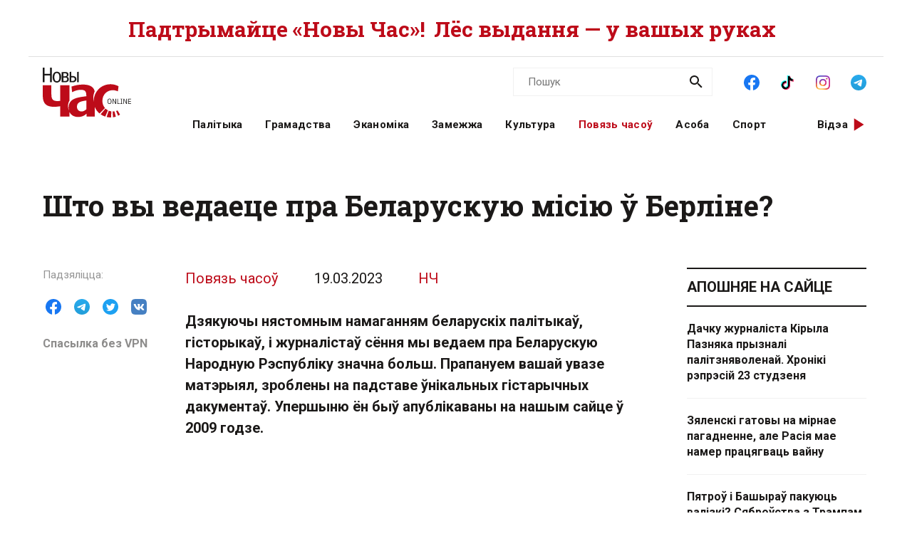

--- FILE ---
content_type: text/html; charset=utf-8
request_url: https://novychas.online/poviaz/belaruskaja_m_s_ja_berl_ne
body_size: 29603
content:
<!DOCTYPE html><html lang="be"><head><link rel="stylesheet" href="/assets/article-707b6b7fa17acdf375658bf9d72e0ca2f0f47a59f3299db39f33f013010c4327.css" media="all" data-turbo-track="reload" /><!-- Google Tag Manager -->
<script>(function(w,d,s,l,i){w[l]=w[l]||[];w[l].push({'gtm.start':
new Date().getTime(),event:'gtm.js'});var f=d.getElementsByTagName(s)[0],
j=d.createElement(s),dl=l!='dataLayer'?'&l='+l:'';j.async=true;j.src=
'https://www.googletagmanager.com/gtm.js?id='+i+dl;f.parentNode.insertBefore(j,f);
})(window,document,'script','dataLayer','GTM-NK9SLXW');</script>
<!-- End Google Tag Manager -->

<script src="/assets/application-f200d7a9fb22331a0ec8e2bed1e2a7db952de2fa6e9db8d4d0a731df57bdb1da.js" defer="defer" data-turbo-track="reload"></script>

<meta name="csrf-param" content="authenticity_token" />
<meta name="csrf-token" content="pVZnTQVE1EUQymOMUVhNGB7KDKYxfMNvUz1s8k6Cy-nQbfttQIryTgPQM2z8NqWfKpBH4sp8ND5jSKKCSnOksw" /><meta content="width=device-width, initial-scale=1" name="viewport" /><title>#БНР 105 Беларуская місіся ў Берліне: цікавыя і малавядомыя факты | Новы Час</title>
<meta name="description" content="У сакавіку 2019 года ў Берлін з Кіева прыбылі міністры БНР Васіль Захарка, Аляксандр Цвікевіч, а таксама Аркадзь Смоліч, прызначаны на пасаду амбасадара Беларусі ў Германіі.">
<meta name="keywords" content="бнр, беларуская місія ў берліне, пашпарты бнр">
<link rel="canonical" href="https://novychas.online/poviaz/belaruskaja_m_s_ja_berl_ne">
<link rel="image_src" href="https://novychas.online/img/v1/news/full/f73b76ce8949fe29bf2a537cfa420e8f.jpg?f=c&amp;h=800&amp;o=0&amp;u=1715395350&amp;w=800">
<link rel="manifest" href="/manifest.json">
<meta property="og:site_name" content="Новы Час">
<meta property="og:locale" content="be_BY">
<meta property="og:type" content="article">
<meta property="og:title" content="Што вы ведаеце пра Беларускую місію ў Берліне?">
<meta property="og:description" content="Дзякуючы нястомным намаганням беларускіх палітыкаў, гісторыкаў, і журналістаў сёння мы ведаем пра Беларускую Народную Рэспубліку значна больш. Прапануем вашай увазе матэрыял, зроблены на падставе ўнікальных гістарычных дакументаў. Упершыню ён быў апублікаваны на нашым сайце ў 2009 годзе.">
<meta property="og:url" content="https://novychas.online/poviaz/belaruskaja_m_s_ja_berl_ne">
<meta property="og:image" content="https://novychas.online/img/v1/news/full/f73b76ce8949fe29bf2a537cfa420e8f.jpg?f=c&amp;h=800&amp;o=0&amp;u=1715395350&amp;w=800">
<meta name="twitter:site" content="@novychas">
<meta name="twitter:card" content="summary_large_image">
<meta name="twitter:title" content="Што вы ведаеце пра Беларускую місію ў Берліне?">
<meta name="twitter:description" content="Дзякуючы нястомным намаганням беларускіх палітыкаў, гісторыкаў, і журналістаў сёння мы ведаем пра Беларускую Народную Рэспубліку значна больш. Прапануем вашай увазе матэрыял, зроблены на падставе ўнікальных гістарычных дакументаў. Упершыню ён быў апублікаваны на нашым сайце ў 2009 годзе.">
<meta name="twitter:image" content="https://novychas.online/img/v1/news/full/f73b76ce8949fe29bf2a537cfa420e8f.jpg?f=c&amp;h=800&amp;o=0&amp;u=1715395350&amp;w=800">
<meta property="fb:pages" content="174987475859252">
<meta property="fb:app_id" content="1756714957945024">
<meta property="article:published_time" content="2023-03-19T17:05:00+03:00">
<meta property="article:modified_time" content="2023-06-21T23:07:24+03:00">
<meta property="article:section" content="Повязь часоў">
<meta property="article:tag" content="БНР">
<meta property="article:tag" content="Беларуская місія ў Берліне">
<meta property="article:tag" content="пашпарты БНР">
<meta name="google-site-verification" content="10WKjibXRghBxZHXhqQKbOhp5Kj0g7nYcgTS498mMS8">
<meta name="yandex-verification" content="b2616914df09d1ae">
<meta name="theme-color" content="#96343c"><script type="application/ld+json">[{"@context":"https://schema.org","@type":"NewsArticle","headline":"#БНР 105 Беларуская місіся ў Берліне: цікавыя і малавядомыя факты","alternativeHeadline":"Што вы ведаеце пра Беларускую місію ў Берліне?","datePublished":"2023-03-19T17:05:00+03:00","dateModified":"2023-06-21T23:07:24+03:00","articleSection":"Повязь часоў","description":"У сакавіку 2019 года ў Берлін з Кіева прыбылі міністры БНР Васіль Захарка, Аляксандр Цвікевіч, а таксама Аркадзь Смоліч, прызначаны на пасаду амбасадара Беларусі ў Германіі.","url":"https://novychas.online/poviaz/belaruskaja_m_s_ja_berl_ne","inLanguage":"be","publisher":{"name":"Новы Час","legalName":"Novy Chas LLC","email":"novychas@gmail.com","url":"https://novychas.online","@type":"Organization"},"image":["https://novychas.online/img/v1/news/full/f73b76ce8949fe29bf2a537cfa420e8f.jpg?f=f\u0026h=800\u0026o=0\u0026u=1715395350\u0026w=800"]},{"name":"Новы Час","legalName":"Novy Chas LLC","email":"novychas@gmail.com","url":"https://novychas.online","@context":"https://schema.org","@type":"Organization"},{"@context":"https://schema.org","@type":"BreadcrumbList","itemListElement":[{"name":"Повязь часоў","item":"https://novychas.online/poviaz","@type":"ListItem","position":1},{"name":"#БНР 105 Беларуская місіся ў Берліне: цікавыя і малавядомыя факты","@type":"ListItem","position":2}]}]</script></head><body class="novychas-body-v4 novychas-v4 branded" data-generated="2026-01-24T01:01:53+03:00" data-generated-fmt="2026-01-24 01:01:53" data-spy="scroll" data-target="#cardsnavigator"><div class="embeds"> <!-- Google Tag Manager (noscript) -->
<noscript><iframe src="https://www.googletagmanager.com/ns.html?id=GTM-NK9SLXW"
height="0" width="0" style="display:none;visibility:hidden"></iframe></noscript>
<!-- End Google Tag Manager (noscript) -->
<script>  
  try {
    window.dataLayer||=[];
      // window.dataLayer.push( {"event":"page_view","page":{"page_type":"article","page_language":"be"},"content":{"content_author":"НЧ","content_category":"Повязь часоў","content_enquiry":false,"content_has_image":true,"content_has_video":false,"content_has_age_checker":false,"content_published":"19|03|2023","content_source":"editorial","content_tags":"БНР|Беларуская місія ў Берліне|пашпарты БНР","content_type":"article","content_wordcount":1997}} ); 
      window.dataLayer.push( {"event":"page_view","page":{"page_type":"article","page_language":"be"},"content":{"content_author":"НЧ","content_category":"Повязь часоў","content_enquiry":false,"content_has_image":true,"content_has_video":false,"content_has_age_checker":false,"content_published":"19|03|2023","content_source":"editorial","content_tags":"БНР|Беларуская місія ў Берліне|пашпарты БНР","content_type":"article","content_wordcount":1997}} );
  } catch (e) {
    console.log("DataLayer failure: ", e);
  }   
</script>
</div><div class="modals"></div><aside class="pagewide-banner top-block bg-white">  <!-- banner..start --> 
  <div class="top-box" data-novychas-banner-campaign="donate" data-novychas-banner-creative="topmost" data-novychas-banner-track="view,click" id="novychas-banner-donate-topmost"><div class="container g-2 g-md-0"><div class="row gx-0 gx-md-5 px-3 px-md-0"><div class="col col-12"><a title="Падтрымайце «Новы Час»! Лёс выдання — у вашых руках" class="novychas-link stretched-link" href="/hramadstva/ljos-novaha-czasu-u-vaszyh-rukah-redakcyja-te"><p class="topmost w-100 d-flex justify-content-center align-items-center overflow-hidden flex-column flex-lg-row">Падтрымайце «Новы Час»! <span class="extension mx-md-2">Лёс выдання — у вашых руках</span></p></a></div></div></div></div>
  <!-- banner..end --> 
</aside><header class="site-header ncnavbar fixed-top"><div class="container navbar-container g-2 g-md-0"><div class="pagetop" data-content-loader-load-scripts-value="true" data-content-loader-url-value="/data/snippets/pagetop_article/6453:1769205713:8693:0" data-controller="content-loader" style="display:hidden;"></div><div class="dummy background"></div><div class="row gx-0 px-3 py-2 gx-md-5 px-md-0 g-lg-5 py-lg-0 px-lg-0"><div class="col-6 col-lg-2"><a class="navbar-logo logo-wrapper" title="Новы Час: незалежнае беларускамоўнае выданне" href="/"><img alt="Новы Час Online" title="Пра Беларусь і па-беларуску: палітыка, эканоміка, культура, гісторыя, мова, людзі. Навіны і аналітыка для тых, хто ўмее думаць самастойна." width="124" height="70" src="/assets/logo-5042dca5bd9032c8b536ab9f43204f31e31e4f84ae48fedc6a4dc330c20d1144.svg" /></a></div><div class="col-6 d-lg-none d-inline-flex justify-content-end"><a role="button" data-bs-toggle="collapse" data-bs-target="#navbar-menu" aria-haspopup="true" aria-expanded="false" aria-owns="navbar-menu" class="novychas-link link-empty menu-button navbar-toggler" title="Меню"></a></div><div class="col-12 col-lg-10"><div class="menu-groups-box navbar-menu collapse" id="navbar-menu"><nav class="menu-group navigation"><div class="menu-group categories"><a rel="category" class="novychas-link navigation category" title="Беларуская палітыка" href="/palityka">Палітыка</a><a rel="category" class="novychas-link navigation category" title="Грамадства: супольнасць, правы чалавека, актывізм" href="/hramadstva">Грамадства</a><a rel="category" class="novychas-link navigation category" title="Эканоміка: Беларусь і свет" href="/ekanomika">Эканоміка</a><a rel="category" class="novychas-link navigation category" title="Замежжа: навіны і аналітыка" href="/zamezza">Замежжа</a><a rel="category" class="novychas-link navigation category" title="Культура: Беларусь і свет" href="/kultura">Культура</a><a rel="category" class="novychas-link navigation category current" title="Повязь часоў: погляд у гісторыю" href="/poviaz">Повязь часоў</a><a rel="category" class="novychas-link navigation category" title="Асоба: людзі, вартыя ўвагі" href="/asoba">Асоба</a><a rel="category" class="novychas-link navigation category" title="Спорт: падзеі, асобы, тэндэнцыі" href="/sport">Спорт</a></div><div class="menu-group extra-navigation"><div class="menu-item video"><a class="novychas-link navigation video" title="Аўтарскія відэасюжэты на актуальныя тэмы" href="/video">Відэа</a></div></div></nav><div class="menu-group widgets-box"><div class="menu-group features"><div class="menu-item search"><form action="/search" class="novychas-search-form v4 in-menu" method="get" rel="search" role="search"><input id="q" name="q" placeholder="Пошук" type="search" /><button type="submit"><img alt="Пошук" src="/assets/icons/ui/search-d43047783f3f8aea91050264895278ad6df2edca53811b0b574ed221b9e514af.svg" /></button></form></div><div class="menu-item social"><menu class="novychas-social-links v4"><li><a title="«Новы Час» у Facebook" class="primary external" data-platform="facebook" rel="me" target="_blank" href="https://www.facebook.com/novychas"><img width="30" height="30" loading="lazy" alt="Facebook" onerror="this.style.display=&#39;none&#39;" src="/assets/icons/social/facebook-b00c5aa1635af565bd12ee797ede651f4b03fc916294e222c90eb701aae383a3.svg" /></a></li><li><a title="«Новы Час» у TikTok" class="primary external" data-platform="tiktok" rel="me" target="_blank" href="https://www.tiktok.com/@novy.chas"><img width="30" height="30" loading="lazy" alt="TikTok" onerror="this.style.display=&#39;none&#39;" src="/assets/icons/social/tiktok-d887e57deb53e0b251e9a31931cdfb240e9a0fc36eb32e4f953555b37f3de60f.svg" /></a></li><li><a title="«Новы Час» у Instagram" class="primary external" data-platform="instagram" rel="me" target="_blank" href="https://instagram.com/novychas/"><img width="30" height="30" loading="lazy" alt="Instagram" onerror="this.style.display=&#39;none&#39;" src="/assets/icons/social/instagram-ae27e335950ae1d812a84ddf0636fb24f3fc6fb999d837865fe404a31db7f55c.svg" /></a></li><li><a title="«Новы Час» у Telegram" class="primary external" data-platform="telegram" rel="me" target="_blank" href="https://t.me/novychas"><img width="30" height="30" loading="lazy" alt="Telegram" onerror="this.style.display=&#39;none&#39;" src="/assets/icons/social/telegram-1c9780f7111239c6a7c72de96f5ac52d75bb65d45c8ad07b461362a478d7f917.svg" /></a></li><li><a title="«Новы Час» у Twitter" class="external" data-platform="twitter" rel="me" target="_blank" href="https://twitter.com/novychas"><img width="30" height="30" loading="lazy" alt="Twitter" onerror="this.style.display=&#39;none&#39;" src="/assets/icons/social/twitter-8e529e70004de36942cb2a5afad49d262d9f0aba1a6fb374522deb7a950ceae9.svg" /></a></li><li><a title="«Новы Час» у OK" class="external" data-platform="ok" rel="me" target="_blank" href="https://ok.ru/group/56208875782167"><img width="30" height="30" loading="lazy" alt="Одноклассники" onerror="this.style.display=&#39;none&#39;" src="/assets/icons/social/ok-9fee7a4b7aa3b18f8fa912b23419ab97ac0b3c349bd4ada775d2c0ed0f458d15.svg" /></a></li><li><a title="«Новы Час» на YouTube" class="external" data-platform="youtube" rel="me" target="_blank" href="https://www.youtube.com/@novychas.online"><img width="30" height="30" loading="lazy" alt="YouTube" onerror="this.style.display=&#39;none&#39;" src="/assets/icons/social/youtube-a9296b650036aedcf08b59e5698d8a7d374e4f7a734ccf8f21657aa253f2e3f6.svg" /></a></li></menu></div></div><div class="menu-group weather" data-content-loader-refresh-interval-value="300000" data-content-loader-url-value="/data/snippets/refresh/weather" data-controller="content-loader"></div></div></div></div></div></div></header><div class="container g-2 g-md-0 main" id="main-container"><div class="dummy background"></div><main><article class="novychas-publication row g-0 gx-md-5 default"><header class="col-12"><h1>Што вы ведаеце пра Беларускую місію ў Берліне?</h1></header><aside class="controls d-none d-xl-block col-xl-2"><div class="sharing sidebar"><div class="sharing-block buttons"><menu class="list-group list-group-horizontal"><li><button name="button" type="button" title="Падзяліцца ў Facebook" class="btn btn-link btn-share" data-platform="facebook" data-target="https://www.facebook.com/sharer/sharer.php?u=https%3A%2F%2Fd16qdjybyala21.cloudfront.net%2Fpoviaz%2Fbelaruskaja_m_s_ja_berl_ne"><img width="30" height="30" loading="lazy" alt="Падзяліцца ў Facebook" src="/assets/icons/social/facebook-b00c5aa1635af565bd12ee797ede651f4b03fc916294e222c90eb701aae383a3.svg" /></button></li><li><button name="button" type="button" title="Падзяліцца ў Telegram" class="btn btn-link btn-share" data-platform="telegram" data-target="https://t.me/share/url?url=https%3A%2F%2Fd16qdjybyala21.cloudfront.net%2Fpoviaz%2Fbelaruskaja_m_s_ja_berl_ne"><img width="30" height="30" loading="lazy" alt="Падзяліцца ў Telegram" src="/assets/icons/social/telegram-1c9780f7111239c6a7c72de96f5ac52d75bb65d45c8ad07b461362a478d7f917.svg" /></button></li><li><button name="button" type="button" title="Падзяліцца ў Twitter" class="btn btn-link btn-share" data-platform="twitter" data-target="https://twitter.com/intent/tweet?text=%D0%A8%D1%82%D0%BE+%D0%B2%D1%8B+%D0%B2%D0%B5%D0%B4%D0%B0%D0%B5%D1%86%D0%B5+%D0%BF%D1%80%D0%B0+%D0%91%D0%B5%D0%BB%D0%B0%D1%80%D1%83%D1%81%D0%BA%D1%83%D1%8E+%D0%BC%D1%96%D1%81%D1%96%D1%8E+%D1%9E+%D0%91%D0%B5%D1%80%D0%BB%D1%96%D0%BD%D0%B5%3F&amp;url=https%3A%2F%2Fd16qdjybyala21.cloudfront.net%2Fpoviaz%2Fbelaruskaja_m_s_ja_berl_ne&amp;via=novychas"><img width="30" height="30" loading="lazy" alt="Падзяліцца ў Twitter" src="/assets/icons/social/twitter-8e529e70004de36942cb2a5afad49d262d9f0aba1a6fb374522deb7a950ceae9.svg" /></button></li><li><button name="button" type="button" title="Падзяліцца ў VK" class="btn btn-link btn-share" data-platform="vk" data-target="https://vk.com/share.php?url=https%3A%2F%2Fd16qdjybyala21.cloudfront.net%2Fpoviaz%2Fbelaruskaja_m_s_ja_berl_ne"><img width="30" height="30" loading="lazy" alt="Падзяліцца ў VK" src="/assets/icons/social/vk-70406bc9ebe28d9a88ba49f278eef2379d144cbfdb2cb5c5f4e583a91a4d1671.svg" /></button></li></menu></div><div class="sharing-block link"><a title="Для доступа з Беларусі" target="_blank" class="h6 m-0 novychas-link external mirror text-truncate w-100" href="https://d16qdjybyala21.cloudfront.net/poviaz/belaruskaja_m_s_ja_berl_ne">Спасылка без VPN</a></div></div></aside><div class="publication-body col col-lg-9 col-xl-7"><div class="references"><div class="basic"><a title="Повязь часоў" class="novychas-link article-parent-link list-group-item" href="/poviaz">Повязь часоў</a><a title="Усе публікацыі за 19.03.2023" class="novychas-link article-date-link list-group-item" href="/date/2023-03-19"><time datetime="2023-03-19T17:05:00+03:00">19.03.2023</time></a></div><div class="author"><address class="list-group-item"><a title="НЧ: усе публікацыі" class="novychas-link article-author-link" rel="author" href="/author/НЧ">НЧ</a></address></div></div><s></s><p class="lead"><strong></strong>Дзякуючы нястомным намаганням беларускіх палітыкаў, гісторыкаў, і журналістаў сёння мы ведаем пра Беларускую Народную Рэспубліку значна больш. Прапануем вашай увазе матэрыял, зроблены на падставе ўнікальных гістарычных дакументаў. Упершыню ён быў апублікаваны на нашым сайце ў 2009 годзе.<strong></strong><br></p><p>﻿
        </p><figure class="novychas image"><picture class="novychas" data-src="/img/v1/news/full/f73b76ce8949fe29bf2a537cfa420e8f.jpg?f=f&amp;h=800&amp;o=0&amp;u=1715395350&amp;w=1200" data-toggle="lightbox-custom" data-type="image"><source media="(min-width: 1200px)" srcset="/img/v1/news/full/f73b76ce8949fe29bf2a537cfa420e8f.jpg?f=f&amp;h=495&amp;o=1&amp;u=1715395350&amp;w=660" type="image/webp"><source media="(min-width: 1200px)" srcset="/img/v1/news/full/f73b76ce8949fe29bf2a537cfa420e8f.jpg?f=f&amp;h=495&amp;o=0&amp;u=1715395350&amp;w=660" type="image/jpeg"><source media="(min-width: 768px)" srcset="/img/v1/news/full/f73b76ce8949fe29bf2a537cfa420e8f.jpg?f=f&amp;h=540&amp;o=1&amp;u=1715395350&amp;w=720" type="image/webp"><source media="(min-width: 768px)" srcset="/img/v1/news/full/f73b76ce8949fe29bf2a537cfa420e8f.jpg?f=f&amp;h=540&amp;o=0&amp;u=1715395350&amp;w=720" type="image/jpeg"><source srcset="/img/v1/news/full/f73b76ce8949fe29bf2a537cfa420e8f.jpg?f=f&amp;h=396&amp;o=1&amp;u=1715395350&amp;w=528" type="image/webp"><source srcset="/img/v1/news/full/f73b76ce8949fe29bf2a537cfa420e8f.jpg?f=f&amp;h=396&amp;o=0&amp;u=1715395350&amp;w=528" type="image/jpeg"><img alt="f73b76ce8949fe29bf2a537cfa420e8f.jpg" class="novychas" loading="eager" src="/img/v1/news/full/f73b76ce8949fe29bf2a537cfa420e8f.jpg?f=f&amp;h=396&amp;o=0&amp;u=1715395350&amp;w=528" title="f73b76ce8949fe29bf2a537cfa420e8f.jpg"></picture></figure><p></p><h2 class="h2">
<span class="br"><br></span><strong>Беларускія дыпламаты</strong>
</h2><p>
Пасля абвешчання ў 1918 годзе незалежнасці Беларусі ў шэраг еўрапейскіх сталіц для ўсталявання дыпламатычных адносін былі накіраваны ўрадавыя дэлегацыі БНР. Адну з важнейшых роляў у знешнепалітычнай
дзейнасці БНР адыграла яе Надзвычайная місія ў Берліне. Яна на працягу амаль сямі гадоў (1919–1925) у складаных умовах годна прэзентавала Беларусь і ў той жа час з’яўлялася адным з
галоўных цэнтраў БНР па каардынацыі дзейнасці беларускіх дыпламатычных прадстаўніцтваў за мяжой. Акрамя сваёй афіцыйнай назвы — Надзвычайная дыпламатычная місія Беларускай Народнай
Рэспублікі ў Германіі — прадстаўніцтвам выкарыстоўваліся і іншыя: Надзвычайная місія БНР у Берліне, Дыпламатычная місія БНР, Генеральная дыпламатычная місія БНР.<span class="br"><br></span>
Першым афіцыйным пасланнікам БНР у Германіі стаў капітан <b>Антон Борык</b>. Ён прыбыў у Берлін з Гродна 23 сакавіка 1919 года як кіраўнік Беларускай ваеннай місіі па справах ваеннапалонных. У нямецкіх
лагерах для ваеннапалонных знаходзілася каля 60000 беларусаў. З іх беларускі ўрад спадзяваўся сфармаваць вайсковыя аддзелы, якія пазней маглі скласці аснову нацыянальнага войска. Ужо ў пачатку
красавіка Борык, наладзіўшы сувязь з Міжнароднай камісіяй па справах ваеннапалонных, актыўна вёў працу сярод вайскоўцаў-суайчыннікаў. Яму дапамагаў генерал <b>Кіпрыян Кандратовіч</b>, які ўваходзіў у склад
дэлегацыі БНР на Парыжскую мірную канферэнцыю.<span class="br"><br></span>
У сакавіку таго ж года ў Берлін з Кіева прыбылі міністры БНР <b>Васіль Захарка, Аляксандр Цвікевіч, а таксама <a href="/tags/arkadz-smolicz" class="novychas-link internal">Аркадзь Смоліч</a>, </b>прызначаны на пасаду амбасадара Беларусі ў Германіі.</p><p></p><figure class="novychas article"><article class="card embedded-card"><picture class="article-image"><source height="200" media="(min-width: 768px)" srcset="/img/v1/news/full/kp006134_1_logo.jpg?f=c&amp;h=200&amp;o=1&amp;u=1715395350&amp;w=360" type="image/webp" width="360"><source height="200" media="(min-width: 768px)" srcset="/img/v1/news/full/kp006134_1_logo.jpg?f=c&amp;h=200&amp;o=0&amp;u=1715395350&amp;w=360" type="image/jpeg" width="360"><source height="360" srcset="/img/v1/news/full/kp006134_1_logo.jpg?f=c&amp;h=360&amp;o=1&amp;u=1715395350&amp;w=660" type="image/webp" width="660"><source height="360" srcset="/img/v1/news/full/kp006134_1_logo.jpg?f=c&amp;h=360&amp;o=0&amp;u=1715395350&amp;w=660" type="image/jpeg" width="660"><img alt="«Мілая Шурачка! Я не атрымліваю тваіх лістоў…»" loading="lazy" src="/img/v1/news/full/kp006134_1_logo.jpg?f=c&amp;h=360&amp;o=0&amp;u=1715395350&amp;w=660" title="«Мілая Шурачка! Я не атрымліваю тваіх лістоў…»"></picture><div class="article-info col">
<header><a class="novychas-link article-link card-link stretched-link" href="/hramadstva/milaja_shuracka_ja_usio_nie_at" target="_blank" title="«Мілая Шурачка! Я не атрымліваю тваіх лістоў…»"><p data-pubdate-label="20.02.2023">«Мілая Шурачка! Я не атрымліваю тваіх лістоў…»</p></a></header><footer><span class="category">Грамадства</span><time datetime="2023-02-20T00:00:00+03:00" pubdate="">20.02.2023</time></footer>
</div></article></figure><p><span class="br"><br></span></p><h2 class="h2"><strong>Берлінскі перыяд</strong></h2><p>
Напрыканцы сакавіка да групы далучаецца і сам старшыня Рады БНР Антон Луцкевіч, які спадзяваўся атрымаць запісаны на яго імя акрэдытыў у 1,6 мільёна марак у Рэйхсбанку. Грошы былі выдаткаваны
беларускаму ўраду кіраўніцтвам Украінскай Народнай Рэспублікі. Практычна тры месяцы да развязання фінансавага пытання ўрад БНР амаль у поўным складзе апынуўся ў Берліне. «Нямецкі ўрад
адмовіўся выдаць належныя беларускаму ўраду паводле ўкраінскага акрэдытыву грошы. Гэта, а таксама доўгая працэдура атрымання пропускаў у Парыж, прымусіла дэлегацыю і сябраў ураду правесці ў Берліне
каля трох месяцаў. Такім чынам у Берліне... утварыўся часова цэнтр беларускай палітычнай работы: іншага цэнтру з прычыны заняцця палякамі Гродна і непрыхільных адносін ковенскага ўраду беларусы на
той час не мелі», — тлумачыў Антон Луцкевіч.
</p><p></p><figure class="novychas image"><picture class="novychas" data-src="/img/v1/images/narodny_sakrataryjat_bnr.jfif?f=f&amp;h=800&amp;o=0&amp;u=1715395350&amp;w=1200" data-toggle="lightbox-custom" data-type="image"><source media="(min-width: 1200px)" srcset="/img/v1/images/narodny_sakrataryjat_bnr.jfif?f=f&amp;h=495&amp;o=1&amp;u=1715395350&amp;w=660" type="image/webp"><source media="(min-width: 1200px)" srcset="/img/v1/images/narodny_sakrataryjat_bnr.jfif?f=f&amp;h=495&amp;o=0&amp;u=1715395350&amp;w=660" type="image/jfif"><source media="(min-width: 768px)" srcset="/img/v1/images/narodny_sakrataryjat_bnr.jfif?f=f&amp;h=540&amp;o=1&amp;u=1715395350&amp;w=720" type="image/webp"><source media="(min-width: 768px)" srcset="/img/v1/images/narodny_sakrataryjat_bnr.jfif?f=f&amp;h=540&amp;o=0&amp;u=1715395350&amp;w=720" type="image/jfif"><source srcset="/img/v1/images/narodny_sakrataryjat_bnr.jfif?f=f&amp;h=396&amp;o=1&amp;u=1715395350&amp;w=528" type="image/webp"><source srcset="/img/v1/images/narodny_sakrataryjat_bnr.jfif?f=f&amp;h=396&amp;o=0&amp;u=1715395350&amp;w=528" type="image/jfif"><img alt="narodny_sakrataryjat_bnr.jfif" class="novychas" loading="lazy" src="/img/v1/images/narodny_sakrataryjat_bnr.jfif?f=f&amp;h=396&amp;o=0&amp;u=1715395350&amp;w=528" title="narodny_sakrataryjat_bnr.jfif"></picture></figure><p></p><p><em>Народны Сакратарыят БНР (злева направа сядзяць) Алесь Бурбіс,&nbsp;</em><em>Іван Серада, Язэп Варонка, Васіль Захарка, (стаяць) Аркадзь Смоліч,&nbsp;</em><em>Пётра Крэчэўскі, Кастусь Езавітаў, Антон Аўсяньнік, Лявон Заяц</em></p><p><span class="br"><br></span>
Берлінскі перыяд дзейнасці Рады міністраў БНР вызначаецца істотнай актыўнасцю: рэгулярна праводзяцца ўрадавыя пасяджэнні, арганізуюцца неафіцыйныя сустрэчы з уплывовымі нямецкімі палітыкамі,
журналістамі, наладжваюцца кантакты з дзяржаўнымі і прыватнымі ўстановамі Нямеччыны.<span class="br"><br></span>
6 красавіка 1918 года ў Берлін прыбывае дэлегацыя ад афіцэраў-беларусаў з лагера ваеннапалонных у Зэльцведэле на чале з палкоўнікам Вішнеўскім. Дэлегацыя перадае ў Беларускае ваеннае прадстаўніцтва
пастанову, падпісаную 60-ю афіцэрамі, з просьбай хутчэй накіраваць іх на бацькаўшчыну, каб браць удзел у фармаванні нацыянальных вайсковых аддзелаў. На жаль, магчымасці беларускіх урадаўцаў у
вырашэнні вайсковых пытанняў былі абмежаваныя.</p><h2 class="h2"><strong>«Сіндыкат Сапегі»</strong></h2><p>
Дзейнасць беларускага ўраду ў іншых кірунках была больш выніковай. Усталёўваюцца шчыльныя кантакты з прадпрымальнікам, ураджэнцам Беларусі Станіславам Львом Сапегам-Ваяводам, які стварае ўласную
фірму — <b>«Сіндыкат Сапегі для Еўропы і Азіі на Беларусі»</b>. Пэўны час ён аказвае прадстаўніцтву беларускага ўраду ў Берліне фінансавую дапамогу. У складзе Берлінскай канторы
«Сіндыката» працавала шмат беларусаў. Паўнамоцным дырэктарам яе да лета 1920 года быў ужо згаданы А. Борык. С. Л. Сапега-Ваявода заснаваў першую за межамі былой Расійскай імперыі
Беларускую службу друку і тэлеграфнай інфармацыі, якая двойчы на тыдзень выдавала інфармацыйныя бюлетэні, у якіх галоўная ўвага надавалася беларускай тэматыцы.&nbsp;</p><p>У красавіку 1919 года беларуская дэлегацыя на <a href="http://https://ru.wikipedia.org/wiki/%D0%9F%D0%B0%D1%80%D0%B8%D0%B6%D1%81%D0%BA%D0%B0%D1%8F_%D0%BC%D0%B8%D1%80%D0%BD%D0%B0%D1%8F_%D0%BA%D0%BE%D0%BD%D1%84%D0%B5%D1%80%D0%B5%D0%BD%D1%86%D0%B8%D1%8F" target="_blank" class="novychas-link external">Парыжскую мірную канферэнцыю</a> падае амбасадарам Францыі, Англіі і ЗША ў Берліне мемарандум ад імя Рады міністраў БНР з просьбай прызнаць беларускую
дзяржаву. А. Луцкевіч вядзе перамовы з камандуючым усімі лагерамі ваеннапалонных у Германіі генералам Патоцкім пра лёс палонных беларускіх вайскоўцаў. Ён ладзіць кантакты з нямецкімі
сацыял-дэмакратамі і з іх лідэрам — Карлам Кауцкім. Менавіта праз яго быў перададзены 23 красавіка 1919 года прывітальны ліст Прэзідыуму Міжнароднай сацыял-дэмакратычнай канферэнцыі ў
Амстэрдаме ад беларускіх сацыял-дэмакратаў.</p><h2 class="h2"><strong>Дэ-юрэ і дэ-факта</strong></h2><p>
Афіцыйная рэгістрацыя <b>Дыпламатычнай місіі БНР</b> у Германіі адбылася 4 мая 1919 года. Тады Луцкевіч звярнуўся ў Міністэрства замежных спраў Германіі. Рэзалюцыя МЗС сведчыла пра тое, што нямецкі ўрад быў
не супраць размяшчэння беларускага дыпламатычнага прадстаўніцтва.<span class="br"><br></span>
2 ліпеня 1919 года адбылося першае пасяджэнне місіі, аднак цалкам штат быў укамплектаваны прыкладна ў жніўні. Толькі 25 жніўня выконваючы абавязкі шэфа місіі Леанард Заяц быў афіцыйна прызначаны
паўнамоцным прадстаўніком беларускага ўраду ў Берліне. Але 27 кастрычніка таго ж года з-за хваробы апошняга на гэтую пасаду прызначаецца Леанід Баркоў, які раней уваходзіў у склад беларускай
дэлегацыі ў Парыжы.</p><p>
28 жніўня 1919 года старшыня ўраду БНР <a href="/tags/anton-luckevicz" class="novychas-link internal">Антон Луцкевіч</a> акрэсліў задачы, што стаялі перад дыпламатычнай службай: «Місія ў Берліне... павінна... служыць этапным пунктам дзеля зносін паміж
Беларуссю і Літвою з аднаго боку і Парыжам — з другога. Апроч таго, на ёй ляжаў абавязак шырокай працы ў прэсе і арганізацыі палонных беларусаў».<span class="br"><br></span>
Восенню 1919 года Надзвычайная дыпламатычная місія БНР у Германіі складалася з трох аддзелаў — консульскага, ваеннага і аддзелу прэсы. У ёй працавалі шэф місіі Леанард Заяц (пазней Леанід
Баркоў); сакратар доктар Паўлоўскі; юрысконсульт Бруна Мілер; начальнік ваеннага аддзела місіі Антон Борык; дарадца па вайсковых справах Яўхім Бялевіч; дарадца па справах прэсы Валянцін фон
Дзітман.<span class="br"><br></span>
Нямецкі ўрад не спяшаўся канчаткова вызначыцца ў пытанні прызнання дэ-юрэ і дэ-факта Беларускай Народнай Рэспублікі. Пасля паразы ў першай сусветнай вайне, звязаная ўмовамі Версальскай мірнай дамовы,
Германія праводзіла асцярожную знешнюю палітыку, азіраючыся на краіны Антанты.</p><h2 class="h2"><strong>Паміж Захадам і Усходам</strong></h2><p>
Пасля расколу Рады БНР на снежаньскай сесіі 1919 года ў Мінску Берлінская місія падпарадкавалася юрысдыкцыі ўраду Народнай Рады БНР на чале з Вацлавам Ластоўскім, што стаяў на антыпольскіх пазіцыях і
месцам сваёй рэзідэнцыі абраў Коўна (Літва). З гэтага часу цікавасць да беларускага пытання ў Міністэрстве замежных спраў Германіі значна ўзрасла.</p><p>Так, 29 красавіка 1920 года на запыт Шлескага геаграфічнага таварыства МЗС паведамляла: «Тэрыторыя, на якой жывуць беларусы, часткова акупавана палякамі; а другая частка яе цяпер знаходзіцца
пад уладай бальшавіцкага ўраду са сталіцай у Менску, якая, аднак, існуе ў залежнасці ад Масквы. Акрамя таго, знаходзіцца больш дэмакратычна зарыентаваны ўрад у Коўна, які быў створаны яшчэ раней,
розныя беларускія дэлегацыі якога маюць свае прадстаўніцтвы ў паасобных сталіцах Еўропы. Гэты ўрад дарэмна вядзе перамовы пра прызнанне яго савецкімі маскоўскімі ўладамі. А таму зараз Беларусь не
можа разглядацца ў якасці самастойнага дзяржаўнага ўтварэння, а таму і не можам даць Вам пэўных дадзеных нават пра прыблізныя межы гэтага краю».</p><p>
Пра тое, што Германія надавала важнае значэнне кантактам з БНР, сведчыць факт адкрыцця ў Берліне пры МЗС асобнага беларуска-ўкраінскага аддзелу, які падтрымліваў шчыльныя сувязі як з Надзвычайнай
місіяй БНР, так і з самім беларускім урадам у Коўна. Пра гэта сведчаць цыркуляры, што высылаліся МЗС Германіі сваім амбасадарам у Маскве, Рызе і Коўна.<span class="br"><br></span>
Цыркуляр МЗС Германіі ад 4 лістапада 1920 года падае інструкцыю сваім дыпламатычным прадстаўнікам у Рызе, Коўна, Маскве, Стакгольме, як у гэтай палітычнай сітуацыі ставіцца да ўраду БНР:
«Між іншым, што тычыцца беларусаў, хацелася б адзначыць наступнае: яны з вясны 1919 года ўтрымліваюць у Берліне дэлегацыю і неаднаразова патрабавалі ад Міністэрства замежных спраў прызнання
дэ-юрэ і фінансавай падтрымкі. На гэта ім было адказана, што мы прытрымліваемся прынцыпу права народаў на самавызначэнне, пры гэтым з сімпатыяй ставімся да самастойнае Беларусі. Гэта і магло б стаць
пацвярджэннем нашых сімпатыяў, але згодна з пастановамі мірнай Парыжскай дамовы нам прадпісаны пэўныя абмежаванні; асаблівыя цяжкасці мы адчуваем у праблеме прызнання з нашага боку Беларусі дэ-юрэ
наперад краінаў Антанты. Пэўна ж, не бярэцца пад сумнеў прызнанне Беларусі дэ-факта, пакуль гэты беларускі ўрад знаходзіцца па-за межамі краю і пазбаўлены ўсяго таго, што неабходна для функцыянавання
органаў дзяржаўнага кіравання.<span class="br"><br></span>
Я прашу Вас, каб Ваша пазіцыя ў дачыненні да беларусаў супадала б з вышэйпададзенымі прынцыпамі, але пры гэтым, ідучы на супрацоўніцтва, неабходна звяртаць асаблівую ўвагу на захаванне неафіцыйнасці
дачыненняў, паклаўшы гэта ў аснову дзейнасці з беларускімі прадстаўніцтвамі».</p><h2 class="h2"><strong>Пашпарты БНР</strong></h2><p>
Характэрным у тагачасных нямецка-беларускіх дачыненнях ёсць тое, што ўрад Нямеччыны за законнага прадстаўніка беларускага народу схільны быў лічыць менавіта Раду і <b>ўрад Беларускай Народнай
Рэспублікі, а не прамаскоўскія ўлады Савецкай Беларусі.</b><span class="br"><br></span>
1919–1921 гады можна лічыць найбольш плённым перыядам у дзейнасці Берлінскай місіі БНР. Пасля перамоваў з прадстаўнікамі знешнепалітычнага і ваеннага ведамстваў Нямеччыны беларускія
прадстаўнікі дамагліся дазволу выдаваць грамадзянам Беларусі пашпарты БНР, а былым ваеннапалонным, ураджэнцам Беларусі, — урадавыя пасведчанні. Маючы пашпарт грамадзяніна БНР, яго
ўладальнікі маглі без перашкод жыць у свабоднай Еўропе, атрымаць візу на пераезд у Амерыку або вярнуцца на радзіму.</p><p>
У справе былых беларускіх ваеннапалонных нямецкія ўлады дазволілі місіі БНР правесці іх рэгістрацыю. Згодна з ёю былі складзеныя спісы больш за 10 тысяч ураджэнцаў Беларусі, якія яшчэ знаходзіліся ў
Германіі ў лагерах для інтэрнаваных. Гэта дало магчымасць арганізаваць апошнім грашовую дапамогу праз Беларускі Чырвоны Крыж.</p><h2 class="h2"><strong>Слова ёсць справа</strong></h2><p>
Шмат было зроблена місіяй у культурна-асветнай і выдавецкай справе. У кастрычніку 1920 года ў Берліне праз больш як паўгадавы перапынак узнавіла дзейнасць Беларускае прэс-бюро, кіраўніком якога
часова быў прызначаны Л. Заяц. Распачаўся выпуск інфармацыйных бюлетэняў, якія фактычна дублююць адпаведныя выданні Вайскова-дыпламатычнай місіі БНР у Латвіі і Эстоніі, што перасылаў з Рыгі ў Берлін
Кастусь Езавітаў, і бюлетэні прэс-бюро з Коўна. Гэта было важнай і кампетэнтнай крыніцай інфармацыі пра Беларусь для нямецкай грамадскасці, прэсы і ўрадавых устаноў.<span class="br"><br></span>
Апрача розных прыватных тэлеграфных агенцтваў Беларускаму прэс-бюро ў Берліне ўдалося наладзіць супрацоўніцтва з летувіскім дзяржаўным тэлеграфным агенцтвам <b>«Эльта»</b>, вельмі
ўплывовымі ў нямецкіх афіцыйных колах «Агенцтвам Вольфа», «Прэсэ-Вартэ», якое дзейнічала пры МЗС Германіі.<span class="br"><br></span>
З Беларускім прэс-бюро ў Берліне была шчыльна звязаная інфармацыйная служба БНР у Гданьску (Данцыгу), утвораная ў верасні 1921 года (кіраваў Ісаак Лур’е).<span class="br"><br></span>
Шмат было зроблена місіяй у выдавецкай справе. Усе дыпламатычныя і агульнаграмадзянскія пашпарты БНР былі надрукаваныя менавіта ў Германіі. Дзякуючы стварэнню ў 1920 годзе выдавецкай суполкі
«Вызваленне» ўбачылі свет кніга А. Цвікевіча «Адраджэнне Беларусі і Польшча», каляровыя паштоўкі з гербамі беларускіх ваяводстваў і этнаграфічная мапа Беларусі.
Планавалася да выдання на нямецкай мове брашура К. Езавітава «Беларусы і палякі». У Берліне выйшла таксама папулярная сярод беларускіх ваеннапалонных кніга «З роднага
краю». Пры ўдзеле Беларускай місіі, у берлінскім выдавецтве Карла Круціуса выйшла на нямецкай мове кніга «Беларусь», якую склаў нямецкі журналіст Вальтэр Егер, сябра
віленскага беларускага асяродку.<span class="br"><br></span>
Дзеля пашырэння сярод нямецкай грамадскасці звестак пра Беларусь сябры місіі ладзілі ў грамадскіх і партыйных клубах нямецкай сталіцы лекцыі, на якіх асвятляліся пытанні гісторыі і культуры
беларускага народа, сучаснага палітычнага і эканамічнага становішча краю.<span class="br"><br></span>
З ініцыятывы ўраду БНР у лістападзе 1919 года ў Берліне адбылася важная нарада прадстаўнікоў беларускіх місіяў і кансулатаў у Германіі, Францыі, Чэхаславакіі і Польшчы, якая адыграла значную ролю ў
справе каардынацыі дыпламатычна дзейнасці. Дзякуючы Берлінскай місіі была ўсталяваная сувязь з палкоўнікам Янам Ермачэнкам у Канстанцінопалі. Праз нейкі час там паўстаў беларускі кансулат. У 1920
годзе былі таксама ўтвораныя консульскія аддзелы ў Бялградзе і Сафіі.</p><h2 class="h2"><strong>Фінансаванне</strong></h2><p>
Плён і актыўнасць палітычнай і культурна-асветнай дзейнасці Беларускага прадстаўніцтва БНР у Германіі ў значнай ступені залежалі ад фінансавых магчымасцяў. Акрамя сціплых і нерэгулярных паступленняў
грошай ад беларускага ўраду з Коўна, місія зарабляла сродкі на існаванне за кошт консульскіх паслуг (за ўвесь час было выдадзена каля 2 тысячы пашпартоў), акрамя таго, былі і невялікія асігнаванні з
боку добраахвотных фундатараў. У залежнасці ад наяўнасці грошай, місія то пашырала сваю дзейнасць, то абмяжоўвала яе да мінімуму.<span class="br"><br></span>
Для паляпшэння свайго фінансавага становішча беларускі ўрад імкнуўся наладзіць уласную гандлёвую справу. У сувязі з гэтым у 1921 годзе Радай міністраў БНР была ўтворана адмысловая<b> Гандлёвая камісія
</b>на чале з В. Захаркам, а пазней — Міністэрства гандлю і прамысловасці, якое ўзначаліў Майсей Жытлоўскі. Пасярэднікам у гандлёвых аперацыях ураду БНР у Нямеччыне выступала Берлінская місія.
Гандлёвая дзейнасць БНР і місіі ў Берліне не прынесла жаданых дывідэндаў, тым не менш была працяглай паводле часу і разнастайнай паводле характару.<span class="br"><br></span>
У пошуках фінансавых сродкаў урад БНР зноў імкнецца атрымаць грошы па старым украінскім акрэдытыве, што ляжаў у Берлінскім Рэйхсбанку і на які нямецкія ўлады наклалі арышт. Спадзеючыся атрымаць гэтыя
грошы пры дапамозе нямецкай фірмы ІВЕГ, беларускі ўрад падпісвае з ёй гандлёвае пагадненне пад гарантыю ўкраінскага крэдыту ў 3 мільёна марак. ІВЕГ выдзяляе ковенскаму ўраду БНР прамысловыя і
спажывецкія тавары дзеля рэалізацыі іх беларускімі кааператывамі. З-за дрэннай якасці тавараў беларускі бок панёс фінансавыя страты. У студзені 1923 года гандлёвае пагадненне было скасавана.<span class="br"><br></span>
Пасля пераезду Рады міністраў у Прагу роля Берліну ў знешнепалітычнай дзейнасці БНР паступова падае. З 1 верасня 1922 года цалкам спыняецца фінансаванне місіі з боку ўраду, прадстаўніцтва пераходзіць
на самаўтрыманне. Пасля падпісання пагаднення паміж Германіяй і БССР Берлінская місія БНР фактычна знаходзілася на паўлегальным становішчы.<span class="br"><br></span>
Канчаткова сваю дзейнасць місія БНР спыніла ў кастрычніку 1925 года пасля сумна вядомай Другой Усебеларускай канферэнцыі ў Берліне, на якой было прынята рашэнне пра ліквідацыю ўраду БНР.</p><aside class="sharing bottom" data-controller="article-bottom-tracker"><div class="sharing-block buttons"><menu class="list-group list-group-horizontal"><li><button name="button" type="button" title="Падзяліцца ў Facebook" class="btn btn-link btn-share" data-platform="facebook" data-target="https://www.facebook.com/sharer/sharer.php?u=https%3A%2F%2Fd16qdjybyala21.cloudfront.net%2Fpoviaz%2Fbelaruskaja_m_s_ja_berl_ne"><img width="30" height="30" loading="lazy" alt="Падзяліцца ў Facebook" src="/assets/icons/social/facebook-b00c5aa1635af565bd12ee797ede651f4b03fc916294e222c90eb701aae383a3.svg" /></button></li><li><button name="button" type="button" title="Падзяліцца ў Telegram" class="btn btn-link btn-share" data-platform="telegram" data-target="https://t.me/share/url?url=https%3A%2F%2Fd16qdjybyala21.cloudfront.net%2Fpoviaz%2Fbelaruskaja_m_s_ja_berl_ne"><img width="30" height="30" loading="lazy" alt="Падзяліцца ў Telegram" src="/assets/icons/social/telegram-1c9780f7111239c6a7c72de96f5ac52d75bb65d45c8ad07b461362a478d7f917.svg" /></button></li><li><button name="button" type="button" title="Падзяліцца ў Twitter" class="btn btn-link btn-share" data-platform="twitter" data-target="https://twitter.com/intent/tweet?text=%D0%A8%D1%82%D0%BE+%D0%B2%D1%8B+%D0%B2%D0%B5%D0%B4%D0%B0%D0%B5%D1%86%D0%B5+%D0%BF%D1%80%D0%B0+%D0%91%D0%B5%D0%BB%D0%B0%D1%80%D1%83%D1%81%D0%BA%D1%83%D1%8E+%D0%BC%D1%96%D1%81%D1%96%D1%8E+%D1%9E+%D0%91%D0%B5%D1%80%D0%BB%D1%96%D0%BD%D0%B5%3F&amp;url=https%3A%2F%2Fd16qdjybyala21.cloudfront.net%2Fpoviaz%2Fbelaruskaja_m_s_ja_berl_ne&amp;via=novychas"><img width="30" height="30" loading="lazy" alt="Падзяліцца ў Twitter" src="/assets/icons/social/twitter-8e529e70004de36942cb2a5afad49d262d9f0aba1a6fb374522deb7a950ceae9.svg" /></button></li><li><button name="button" type="button" title="Падзяліцца ў VK" class="btn btn-link btn-share" data-platform="vk" data-target="https://vk.com/share.php?url=https%3A%2F%2Fd16qdjybyala21.cloudfront.net%2Fpoviaz%2Fbelaruskaja_m_s_ja_berl_ne"><img width="30" height="30" loading="lazy" alt="Падзяліцца ў VK" src="/assets/icons/social/vk-70406bc9ebe28d9a88ba49f278eef2379d144cbfdb2cb5c5f4e583a91a4d1671.svg" /></button></li></menu></div><div class="sharing-block link"><a title="Для доступа з Беларусі" target="_blank" class="h6 m-0 novychas-link external mirror text-truncate w-100" href="https://d16qdjybyala21.cloudfront.net/poviaz/belaruskaja_m_s_ja_berl_ne">Спасылка без VPN</a></div></aside><aside class="tags"><ul class="tags"><li><a title="Тэма: БНР" class="novychas-tag-link" href="/tags/bnr">БНР</a></li><li><a title="Тэма: Беларуская місія ў Берліне" class="novychas-tag-link" href="/tags/belaruskaja-misija-u-berline">Беларуская місія ў Берліне</a></li><li><a title="Тэма: пашпарты БНР" class="novychas-tag-link" href="/tags/paszparty-bnr">пашпарты БНР</a></li></ul></aside><aside class="cta promo">  <!-- banner..start --> 
  <p class="h2 px-0 red">Шаноўныя чытачы!</p><p class="h3 px-0">Вашыя ахвяраванні дапамогуць выратаваць незалежную беларускую журналістыку і «Новы Час».</p><p class="px-0">На жаль, цяпер рэдакцыя перажывае надзвычай складаны час.  Мы спрабуем вырашыць праблемы, але наўпрост зараз сітуацыя крытычная. </p><p class="px-0">Без фінансавага ўдзелу чытачоў далейшае існаванне выдання зробіцца немагчымым.  Мы вельмі хочам працаваць для вас далей, таму звяртаемся па падтрымку. </p><p class="px-0">Любая дапамога будзе дарэчнай! </p><div class="d-flex flex-row justify-content-end"><a class="novychas-link btn novychas-button " id="novychas-banner-donate-cta-save-details" title="Падрабязней" data-novychas-banner-track="view,click" data-novychas-banner-campaign="donate" data-novychas-banner-creative="cta-save-details" data-controller="banner-view-tracker" href="/hramadstva/ljos-novaha-czasu-u-vaszyh-rukah-redakcyja-te">Падрабязней</a></div>
  <!-- banner..end --> 
</aside></div><aside class="sidebar rightbar col-12 col-lg-3 px-3 px-lg-0"><section class="recent news articles-list cards-list nclist"><header><a title="Навіны" class="novychas-link section-header-link section-header-primary" href="/naviny">Апошняе на сайце</a></header><ul class="list-group links-list"><li><a class="novychas-link article-link text-link" title="Новы дайджэст палітычных рэпрэсій у Беларусі: прызнанне людзей палітвязнямі, завочныя суды, ціск на сем’і актывістаў і папаўненне «экстрэмісцкіх» спісаў." href="/palityka/daczku-zurnalista-kiryla-paznjaka-pryznali-palitzn">Дачку журналіста Кірыла Пазняка прызналі палітзняволенай. Хронікі рэпрэсій 23 студзеня</a></li><li><a class="novychas-link article-link text-link" title="Прэзідэнт ЗША Дональд Трамп заявіў, што ў часе яго сустрэчы з прэзідэнтам Украіны Уладзімірам Зяленскім у Давосе апошні заявіў пра гатоўнасць да падпісання мірнага пагаднення. Але Пуцін будзе працягваць вайну да вырашэння «тэрытарыяльнага пытання»." href="/zamezza/zjalenski-hatovy-na-mirnae-pahadnenne-ale-rasija">Зяленскі гатовы на мірнае пагадненне, але Расія мае намер працягваць вайну</a></li><li><a class="novychas-link article-link text-link" title="Лукашэнка прыняў запрашэнне Трампа ў Савет міру. Чаму Мінск ігнаруе Пуціна, ці паспее Лукашэнка знайсці «новага папіка» да таго, як Трампу аб’явяць імпічмент, а з Расіі ў Беларусі прыедуць помсціць Пятроў і Башыраў." href="/zamezza/pjatrou-i-baszyrau-pakujuc-valizki-sjabroustva-z">Пятроў і Башыраў пакуюць валізкі? Сяброўства з Трампам можа каштаваць Лукашэнку галавы</a></li><li><a class="novychas-link article-link text-link" title="Канцэпцыя «логікі паражэння» ў міжваеннай Польшчы: як прайгранае паўстанне 1863 года стала часткай наратыву пра незалежнасць — і ці магчымы падобны шлях для Беларусі пасля 2020 года." href="/poviaz/parazenne-jak-krok-da-peramohi">Паражэнне як крок да перамогі</a></li><li><a class="novychas-link article-link text-link" title="Завочныя выракі ўдзельнікам «Сумленных людзей», прымусовае псіхіятрычнае лячэнне грамадзяніна Латвіі, Беларусь — сярод лідараў па колькасці зняволеных журналістаў і сведчанні пра катаванні ў СІЗА КДБ." href="/palityka/zavocznyja-prysudy-sumlennym-ljudzjam-palitycz"> Завочныя прысуды «Сумленным людзям», палітычнае «лячэнне» замежніка і катаванні ў СІЗА КДБ. Хронікі рэпрэсій 22 студзеня</a></li><li><a class="novychas-link article-link text-link" title="Споведзь Вікторыі Кульшы: фальсіфікацыі выбараў, катаванні ў ПК-24, ШІЗА і ПКТ, чатыры прысуды па 411-м артыкуле і доўгачаканая воля." href="/hramadstva/asoby-2020-ha-viktoryja-kulsza-u-kalonii-mjane">Асобы 2020-га. Вікторыя Кульша: «У калоніі мяне катавалі так, быццам думалі, што не выйду». Эксклюзіў «Новага Часу»</a></li><li><a class="novychas-link article-link text-link" title="Генеральны сакратар NATO Марк Рутэ на форуме ў Давосе апрылюдніў страты Расіі ва Украіне: 30 тысяч забітымі за месяц. Гэта больш, чым СССР згубіў за 10 гадоў у Афганістане. А генерал Кіт Келаг спадзяецца на мір ва Украіне ў гэтым годзе." href="/zamezza/mark-rute-za-mesjac-va-ukraine-rasija-hubljae-bol">Марк Рутэ: За месяц ва Украіне Расія губляе больш салдат, чым СССР згубіла за 10 гадоў у Афганістане</a></li><li><a class="novychas-link article-link text-link" title="Новыя «экстрэмісцкія» прызнанні, забарона кніг у калоніі № 11, пераслед маладых людзей і дубляванне «экстрэмісцкіх» спісаў. Агляд рэпрэсій у Беларусі." href="/palityka/novyja-ekstremisty-zabarona-knih-u-kalonii-i-pe">Новыя «экстрэмісты», забарона кніг у калоніі і пераслед моладзі. Хронікі рэпрэсій 21 студзеня</a></li><li><a class="novychas-link article-link text-link" title="Прэзідэнт ЗША Дональд Трамп незадаволены і Расіяй, і Украінай, і адклаў падпісанне «плана працвітання» Украіны, якое павінна было адбыцца ў Давосе. Тым часам Украіна больш спадзяецца на еўрапейскіх саюзнікаў, а РФ знясільваецца фінансава." href="/zamezza/donald-tramp-skardzicca-i-na-ukrainu-i-na-rf-jan">Дональд Трамп скардзіцца і на Украіну, і на РФ: яны «па чарзе» не гатовыя да міру</a></li><li><a class="novychas-link article-link text-link" title="Галадоўка Сяргея Ботвіча, +14 новых палітвязняў, прысуды па «справе Гаюна», замежнікі за кратамі і прызнанне Free Belarus Center «экстрэмісцкім». Дайджэст рэпрэсій." href="/palityka/novyja-palitvjazni-i-ekstremisckija-farmavanni">Новыя палітвязні і «экстрэмісцкія» фармаванні. Хронікі рэпрэсій 20 студзеня</a></li></ul></section></aside></article></main><aside class="outro readmore"><section class="ncgrid cards-grid"><header><a title="Повязь часоў: погляд у гісторыю" class="novychas-link section-header-link section-header-primary" href="/poviaz">Повязь часоў</a><a aria-hidden="true" class="novychas-link section-link-readmore novychas-button" title="Повязь часоў: погляд у гісторыю" href="/poviaz">Больш публікацый па тэме</a></header><div class="row g-5"><article class="col-sm-6 col-md-4 col-lg-3 card article-card"><header><a class="novychas-link article-link card-link stretched-link" title="Чаму фільмы пра Вінету сталі культурным феноменам у сацыялістычнай Усходняй Еўропе і як індзейская рамантыка ператварылася ў маўклівы пратэст." href="/poviaz/vinetu-sjabar-apazicyi-jak-indzejskija-filmy-pa">Вінету — сябар апазіцыі: як індзейскія фільмы падрыхтавалі супраціў у Усходняй Еўропе</a></header><footer class="article-info"><span class="category">Повязь часоў</span><time datetime="2026-01-15T00:00:00+03:00">15.01.2026</time></footer><picture><source srcset="/img/v1/images/winnetou_i_2_.jpg?f=c&amp;h=144&amp;o=1&amp;u=1768411963&amp;w=260" type="image/webp" width="260" height="144" media="(min-width: 1200px)">
<source srcset="/img/v1/images/winnetou_i_2_.jpg?f=c&amp;h=144&amp;o=0&amp;u=1768411963&amp;w=260" type="image/jpeg" width="260" height="144" media="(min-width: 1200px)">
<source srcset="/img/v1/images/winnetou_i_2_.jpg?f=c&amp;h=140&amp;o=1&amp;u=1768411963&amp;w=213" type="image/webp" width="213" height="140" media="(min-width: 768px)">
<source srcset="/img/v1/images/winnetou_i_2_.jpg?f=c&amp;h=140&amp;o=0&amp;u=1768411963&amp;w=213" type="image/jpeg" width="213" height="140" media="(min-width: 768px)">
<source srcset="/img/v1/images/winnetou_i_2_.jpg?f=c&amp;h=144&amp;o=1&amp;u=1768411963&amp;w=260" type="image/webp" width="260" height="144" media="(min-width: 576px)">
<source srcset="/img/v1/images/winnetou_i_2_.jpg?f=c&amp;h=144&amp;o=0&amp;u=1768411963&amp;w=260" type="image/jpeg" width="260" height="144" media="(min-width: 576px)">
<source srcset="/img/v1/images/winnetou_i_2_.jpg?f=c&amp;h=275&amp;o=1&amp;u=1768411963&amp;w=523" type="image/webp" width="523" height="275">
<source srcset="/img/v1/images/winnetou_i_2_.jpg?f=c&amp;h=275&amp;o=0&amp;u=1768411963&amp;w=523" type="image/jpeg" width="523" height="275">
<img class="article-image card-img-top ncimg-card" alt="Вінету і Усходняя Еўропа: як фільмы пра індзейцаў сталі формай супраціву" loading="lazy" width="523" height="275" src="/img/v1/images/winnetou_i_2_.jpg?f=c&amp;h=275&amp;o=0&amp;u=1768411963&amp;w=523" /></picture></article><article class="col-sm-6 col-md-4 col-lg-3 card article-card"><header><a class="novychas-link article-link card-link stretched-link" title="Як польскія дысідэнты ў 1960–70-х гадах абмяркоўвалі «фінляндызацыю» як шлях да лібералізацыі і чаму гэты сцэнар так і не спрацаваў." href="/poviaz/finljandyzacyja-pa-polsku-zabytaja-stratehija-a">«Фінляндызацыя» па-польску: забытая стратэгія апазіцыі ў часы камунізму</a></header><footer class="article-info"><span class="category">Повязь часоў</span><time datetime="2026-01-10T00:06:00+03:00">10.01.2026</time></footer><picture><source srcset="/img/v1/images/stefan_kisielewski.jpg?f=c&amp;h=144&amp;o=1&amp;u=1767981310&amp;w=260" type="image/webp" width="260" height="144" media="(min-width: 1200px)">
<source srcset="/img/v1/images/stefan_kisielewski.jpg?f=c&amp;h=144&amp;o=0&amp;u=1767981310&amp;w=260" type="image/jpeg" width="260" height="144" media="(min-width: 1200px)">
<source srcset="/img/v1/images/stefan_kisielewski.jpg?f=c&amp;h=140&amp;o=1&amp;u=1767981310&amp;w=213" type="image/webp" width="213" height="140" media="(min-width: 768px)">
<source srcset="/img/v1/images/stefan_kisielewski.jpg?f=c&amp;h=140&amp;o=0&amp;u=1767981310&amp;w=213" type="image/jpeg" width="213" height="140" media="(min-width: 768px)">
<source srcset="/img/v1/images/stefan_kisielewski.jpg?f=c&amp;h=144&amp;o=1&amp;u=1767981310&amp;w=260" type="image/webp" width="260" height="144" media="(min-width: 576px)">
<source srcset="/img/v1/images/stefan_kisielewski.jpg?f=c&amp;h=144&amp;o=0&amp;u=1767981310&amp;w=260" type="image/jpeg" width="260" height="144" media="(min-width: 576px)">
<source srcset="/img/v1/images/stefan_kisielewski.jpg?f=c&amp;h=275&amp;o=1&amp;u=1767981310&amp;w=523" type="image/webp" width="523" height="275">
<source srcset="/img/v1/images/stefan_kisielewski.jpg?f=c&amp;h=275&amp;o=0&amp;u=1767981310&amp;w=523" type="image/jpeg" width="523" height="275">
<img class="article-image card-img-top ncimg-card" alt="Фінляндызацыя па-польску: забытая ідэя Кісялеўскага" loading="lazy" width="523" height="275" src="/img/v1/images/stefan_kisielewski.jpg?f=c&amp;h=275&amp;o=0&amp;u=1767981310&amp;w=523" /></picture></article><article class="col-sm-6 col-md-4 col-lg-3 card article-card"><header><a class="novychas-link article-link card-link stretched-link" title="Побытавыя і святочныя традыцыі шляхты трымаліся і клапатліва захоўваліся ў жыцці дробных сядзіб, земскіх двароў, шматлікіх фальваркаў і засценкаў. Сядзіба была сховішчам старасвецкай традыцыі. Бурная гісторыя нашай краіны пахіснула гэты ўстой." href="/poviaz/zorka-betleemska-nad-majontkam-zzjae-jak-nasza-sz">Зорка Бэтлеемска над маёнткам ззяе. Як наша шляхта святкавала Божае Нараджэнне</a></header><footer class="article-info"><span class="category">Повязь часоў</span><time datetime="2026-01-07T09:00:00+03:00">07.01.2026</time></footer><picture><source srcset="/img/v1/images/00_vokladka_4.jpg?f=c&amp;h=144&amp;o=1&amp;u=1715395350&amp;w=260" type="image/webp" width="260" height="144" media="(min-width: 1200px)">
<source srcset="/img/v1/images/00_vokladka_4.jpg?f=c&amp;h=144&amp;o=0&amp;u=1715395350&amp;w=260" type="image/jpeg" width="260" height="144" media="(min-width: 1200px)">
<source srcset="/img/v1/images/00_vokladka_4.jpg?f=c&amp;h=140&amp;o=1&amp;u=1715395350&amp;w=213" type="image/webp" width="213" height="140" media="(min-width: 768px)">
<source srcset="/img/v1/images/00_vokladka_4.jpg?f=c&amp;h=140&amp;o=0&amp;u=1715395350&amp;w=213" type="image/jpeg" width="213" height="140" media="(min-width: 768px)">
<source srcset="/img/v1/images/00_vokladka_4.jpg?f=c&amp;h=144&amp;o=1&amp;u=1715395350&amp;w=260" type="image/webp" width="260" height="144" media="(min-width: 576px)">
<source srcset="/img/v1/images/00_vokladka_4.jpg?f=c&amp;h=144&amp;o=0&amp;u=1715395350&amp;w=260" type="image/jpeg" width="260" height="144" media="(min-width: 576px)">
<source srcset="/img/v1/images/00_vokladka_4.jpg?f=c&amp;h=275&amp;o=1&amp;u=1715395350&amp;w=523" type="image/webp" width="523" height="275">
<source srcset="/img/v1/images/00_vokladka_4.jpg?f=c&amp;h=275&amp;o=0&amp;u=1715395350&amp;w=523" type="image/jpeg" width="523" height="275">
<img class="article-image card-img-top ncimg-card" alt="Як Раство святкавала шляхта ВКЛ" loading="lazy" width="523" height="275" src="/img/v1/images/00_vokladka_4.jpg?f=c&amp;h=275&amp;o=0&amp;u=1715395350&amp;w=523" /></picture></article><article class="col-sm-6 col-md-4 col-lg-3 d-flex d-md-none d-lg-flex card article-card"><header><a class="novychas-link article-link card-link stretched-link" title="Што вядома пра суд і палітычныя перадумовы забойства Жанны д&#39;Арк?" href="/poviaz/zanna-d-ark-herainja-palitvjazen-svjataja">Жанна д’Арк за кратамі: як палітыка прывяла Арлеанскую дзеву на вогнішча</a></header><footer class="article-info"><span class="category">Повязь часоў</span><time datetime="2026-01-06T11:00:00+03:00">06.01.2026</time></footer><picture><source srcset="/img/v1/images/ingres_coronation_charles_vii.jpg?f=c&amp;h=144&amp;o=1&amp;u=1715395350&amp;w=260" type="image/webp" width="260" height="144" media="(min-width: 1200px)">
<source srcset="/img/v1/images/ingres_coronation_charles_vii.jpg?f=c&amp;h=144&amp;o=0&amp;u=1715395350&amp;w=260" type="image/jpeg" width="260" height="144" media="(min-width: 1200px)">
<source srcset="/img/v1/images/ingres_coronation_charles_vii.jpg?f=c&amp;h=140&amp;o=1&amp;u=1715395350&amp;w=213" type="image/webp" width="213" height="140" media="(min-width: 768px)">
<source srcset="/img/v1/images/ingres_coronation_charles_vii.jpg?f=c&amp;h=140&amp;o=0&amp;u=1715395350&amp;w=213" type="image/jpeg" width="213" height="140" media="(min-width: 768px)">
<source srcset="/img/v1/images/ingres_coronation_charles_vii.jpg?f=c&amp;h=144&amp;o=1&amp;u=1715395350&amp;w=260" type="image/webp" width="260" height="144" media="(min-width: 576px)">
<source srcset="/img/v1/images/ingres_coronation_charles_vii.jpg?f=c&amp;h=144&amp;o=0&amp;u=1715395350&amp;w=260" type="image/jpeg" width="260" height="144" media="(min-width: 576px)">
<source srcset="/img/v1/images/ingres_coronation_charles_vii.jpg?f=c&amp;h=275&amp;o=1&amp;u=1715395350&amp;w=523" type="image/webp" width="523" height="275">
<source srcset="/img/v1/images/ingres_coronation_charles_vii.jpg?f=c&amp;h=275&amp;o=0&amp;u=1715395350&amp;w=523" type="image/jpeg" width="523" height="275">
<img class="article-image card-img-top ncimg-card" alt="Палітзняволенаяя Жанна д&#39;Арк" loading="lazy" width="523" height="275" src="/img/v1/images/ingres_coronation_charles_vii.jpg?f=c&amp;h=275&amp;o=0&amp;u=1715395350&amp;w=523" /></picture></article></div></section><section class="ncgrid cards-grid"><header><a title="Беларуская палітыка" class="novychas-link section-header-link section-header-primary" href="/palityka">Палітыка</a><a aria-hidden="true" class="novychas-link section-link-readmore novychas-button" title="Беларуская палітыка" href="/palityka">Больш публікацый па тэме</a></header><div class="row g-5"><article class="col-sm-6 col-md-4 col-lg-3 card article-card"><header><a class="novychas-link article-link card-link stretched-link" title="Лукашэнка называе сябе настаўнікам Трампа, пакуль Беларусь пакутуе ад камунальных аварый. Ці зможа дыктатар «адпятляць» ад Пуціна праз вызваленне палітвязняў і ці атрымае беларускі дыктатар гарантыі бяспекі ад ЗША?." href="/palityka/szto-lukaszenka-sprabue-pradac-trampu-kab-vyrvacc">Што Лукашэнка спрабуе прадаць Трампу, каб вырвацца з арбіты Крамля?</a></header><footer class="article-info"><span class="category">Палітыка</span><time datetime="2025-12-19T08:00:00+03:00">19.12.2025</time></footer><picture><source srcset="/img/v1/images/tramp_edet_v_gosti_lukashenko_tramp_letit_v_minsk_tramp_i_lukashenko_telefonnyy_razgovor_lukashenko_tramp.jpg?f=c&amp;h=144&amp;o=1&amp;u=1766051047&amp;w=260" type="image/webp" width="260" height="144" media="(min-width: 1200px)">
<source srcset="/img/v1/images/tramp_edet_v_gosti_lukashenko_tramp_letit_v_minsk_tramp_i_lukashenko_telefonnyy_razgovor_lukashenko_tramp.jpg?f=c&amp;h=144&amp;o=0&amp;u=1766051047&amp;w=260" type="image/jpeg" width="260" height="144" media="(min-width: 1200px)">
<source srcset="/img/v1/images/tramp_edet_v_gosti_lukashenko_tramp_letit_v_minsk_tramp_i_lukashenko_telefonnyy_razgovor_lukashenko_tramp.jpg?f=c&amp;h=140&amp;o=1&amp;u=1766051047&amp;w=213" type="image/webp" width="213" height="140" media="(min-width: 768px)">
<source srcset="/img/v1/images/tramp_edet_v_gosti_lukashenko_tramp_letit_v_minsk_tramp_i_lukashenko_telefonnyy_razgovor_lukashenko_tramp.jpg?f=c&amp;h=140&amp;o=0&amp;u=1766051047&amp;w=213" type="image/jpeg" width="213" height="140" media="(min-width: 768px)">
<source srcset="/img/v1/images/tramp_edet_v_gosti_lukashenko_tramp_letit_v_minsk_tramp_i_lukashenko_telefonnyy_razgovor_lukashenko_tramp.jpg?f=c&amp;h=144&amp;o=1&amp;u=1766051047&amp;w=260" type="image/webp" width="260" height="144" media="(min-width: 576px)">
<source srcset="/img/v1/images/tramp_edet_v_gosti_lukashenko_tramp_letit_v_minsk_tramp_i_lukashenko_telefonnyy_razgovor_lukashenko_tramp.jpg?f=c&amp;h=144&amp;o=0&amp;u=1766051047&amp;w=260" type="image/jpeg" width="260" height="144" media="(min-width: 576px)">
<source srcset="/img/v1/images/tramp_edet_v_gosti_lukashenko_tramp_letit_v_minsk_tramp_i_lukashenko_telefonnyy_razgovor_lukashenko_tramp.jpg?f=c&amp;h=275&amp;o=1&amp;u=1766051047&amp;w=523" type="image/webp" width="523" height="275">
<source srcset="/img/v1/images/tramp_edet_v_gosti_lukashenko_tramp_letit_v_minsk_tramp_i_lukashenko_telefonnyy_razgovor_lukashenko_tramp.jpg?f=c&amp;h=275&amp;o=0&amp;u=1766051047&amp;w=523" type="image/jpeg" width="523" height="275">
<img class="article-image card-img-top ncimg-card" alt="Лукашэнка, Трамп і дактрына Манро: чаму дыктатар хістаецца да ЗША і што будзе з санкцыямі на калій" loading="lazy" width="523" height="275" src="/img/v1/images/tramp_edet_v_gosti_lukashenko_tramp_letit_v_minsk_tramp_i_lukashenko_telefonnyy_razgovor_lukashenko_tramp.jpg?f=c&amp;h=275&amp;o=0&amp;u=1766051047&amp;w=523" /></picture></article><article class="col-sm-6 col-md-4 col-lg-3 card article-card"><header><a class="novychas-link article-link card-link stretched-link" title="Пуцін «заслухаў справаздачу» Лукашэнкі аб перамовах з ЗША. Reuters паведамляе: Дональд Трамп хоча вызваліць 100 палітвязняў. Ці зможа Мінск пазбавіцца ад «саюзніка» і адарвацца ад Расіі? Не пры Лукашэнку." href="/palityka/lukaszenka-handljue-palitvjaznjami-kab-zbehczy-ad">Лукашэнка гандлюе палітвязнямі, каб збегчы ад Пуціна да Трампа?</a></header><footer class="article-info"><span class="category">Палітыка</span><time datetime="2025-11-28T08:00:00+03:00">28.11.2025</time></footer><picture><source srcset="/img/v1/images/181879386_1116454775539693_7366304891021844429_n.jpg?f=c&amp;h=144&amp;o=1&amp;u=1715395350&amp;w=260" type="image/webp" width="260" height="144" media="(min-width: 1200px)">
<source srcset="/img/v1/images/181879386_1116454775539693_7366304891021844429_n.jpg?f=c&amp;h=144&amp;o=0&amp;u=1715395350&amp;w=260" type="image/jpeg" width="260" height="144" media="(min-width: 1200px)">
<source srcset="/img/v1/images/181879386_1116454775539693_7366304891021844429_n.jpg?f=c&amp;h=140&amp;o=1&amp;u=1715395350&amp;w=213" type="image/webp" width="213" height="140" media="(min-width: 768px)">
<source srcset="/img/v1/images/181879386_1116454775539693_7366304891021844429_n.jpg?f=c&amp;h=140&amp;o=0&amp;u=1715395350&amp;w=213" type="image/jpeg" width="213" height="140" media="(min-width: 768px)">
<source srcset="/img/v1/images/181879386_1116454775539693_7366304891021844429_n.jpg?f=c&amp;h=144&amp;o=1&amp;u=1715395350&amp;w=260" type="image/webp" width="260" height="144" media="(min-width: 576px)">
<source srcset="/img/v1/images/181879386_1116454775539693_7366304891021844429_n.jpg?f=c&amp;h=144&amp;o=0&amp;u=1715395350&amp;w=260" type="image/jpeg" width="260" height="144" media="(min-width: 576px)">
<source srcset="/img/v1/images/181879386_1116454775539693_7366304891021844429_n.jpg?f=c&amp;h=275&amp;o=1&amp;u=1715395350&amp;w=523" type="image/webp" width="523" height="275">
<source srcset="/img/v1/images/181879386_1116454775539693_7366304891021844429_n.jpg?f=c&amp;h=275&amp;o=0&amp;u=1715395350&amp;w=523" type="image/jpeg" width="523" height="275">
<img class="article-image card-img-top ncimg-card" alt="Геапалітычны гандаль: Лукашэнка прадае палітвязняў ЗША, каб вырвацца з-пад кантролю Пуціна" loading="lazy" width="523" height="275" src="/img/v1/images/181879386_1116454775539693_7366304891021844429_n.jpg?f=c&amp;h=275&amp;o=0&amp;u=1715395350&amp;w=523" /></picture></article><article class="col-sm-6 col-md-4 col-lg-3 card article-card"><header><a class="novychas-link article-link card-link stretched-link" title="Літва і Польшча адкрылі пункты пропуску на межах, а два святары былі памілаваны. Прэзідэнт Літвы Гітанас Наўседа лічыць, што на Лукашэнку націснулі не толькі Польшча і Літва, але і ЗША. Разбіраем, чаму «нязломны» рэжым прагнуўся." href="/palityka/adkryccjo-mezau-zsza-i-es-prymusili-lukaszenku-zd">Адкрыццё межаў: ЗША і ЕС прымусілі Лукашэнку здацца?</a></header><footer class="article-info"><span class="category">Палітыка</span><time datetime="2025-11-21T08:00:00+03:00">21.11.2025</time></footer><picture><source srcset="/img/v1/images/59765523_605.jpg?f=c&amp;h=144&amp;o=1&amp;u=1755936941&amp;w=260" type="image/webp" width="260" height="144" media="(min-width: 1200px)">
<source srcset="/img/v1/images/59765523_605.jpg?f=c&amp;h=144&amp;o=0&amp;u=1755936941&amp;w=260" type="image/jpeg" width="260" height="144" media="(min-width: 1200px)">
<source srcset="/img/v1/images/59765523_605.jpg?f=c&amp;h=140&amp;o=1&amp;u=1755936941&amp;w=213" type="image/webp" width="213" height="140" media="(min-width: 768px)">
<source srcset="/img/v1/images/59765523_605.jpg?f=c&amp;h=140&amp;o=0&amp;u=1755936941&amp;w=213" type="image/jpeg" width="213" height="140" media="(min-width: 768px)">
<source srcset="/img/v1/images/59765523_605.jpg?f=c&amp;h=144&amp;o=1&amp;u=1755936941&amp;w=260" type="image/webp" width="260" height="144" media="(min-width: 576px)">
<source srcset="/img/v1/images/59765523_605.jpg?f=c&amp;h=144&amp;o=0&amp;u=1755936941&amp;w=260" type="image/jpeg" width="260" height="144" media="(min-width: 576px)">
<source srcset="/img/v1/images/59765523_605.jpg?f=c&amp;h=275&amp;o=1&amp;u=1755936941&amp;w=523" type="image/webp" width="523" height="275">
<source srcset="/img/v1/images/59765523_605.jpg?f=c&amp;h=275&amp;o=0&amp;u=1755936941&amp;w=523" type="image/jpeg" width="523" height="275">
<img class="article-image card-img-top ncimg-card" alt="Замежны ціск працуе: ЗША і ЕС прымусілі Лукашэнку адкрыць межы і вызваліць палітвязняў" loading="lazy" width="523" height="275" src="/img/v1/images/59765523_605.jpg?f=c&amp;h=275&amp;o=0&amp;u=1755936941&amp;w=523" /></picture></article><article class="col-sm-6 col-md-4 col-lg-3 d-flex d-md-none d-lg-flex card article-card"><header><a class="novychas-link article-link card-link stretched-link" title="Як моладзь выкарыстоўвае TikTok і іншыя сацсеткі для палітычнага актывізму, чаму аўтарытарныя рэжымы бачаць у Gen Z пагрозу, і ці магчыма глабальная “рэвалюцыя Z”." href="/palityka/hto-i-czamu-baicca-revaljucyi-z">Хто і чаму баіцца «рэвалюцыі Z»?</a></header><footer class="article-info"><span class="category">Палітыка</span><time datetime="2025-10-29T15:30:00+03:00">29.10.2025</time></footer><picture><source srcset="/img/v1/images/_belarus_zyccjo_ljudzi_sacsetki_mabilnik_bjaspeka_2024_fota_novy_czas.jpg?f=c&amp;h=144&amp;o=1&amp;u=1725010211&amp;w=260" type="image/webp" width="260" height="144" media="(min-width: 1200px)">
<source srcset="/img/v1/images/_belarus_zyccjo_ljudzi_sacsetki_mabilnik_bjaspeka_2024_fota_novy_czas.jpg?f=c&amp;h=144&amp;o=0&amp;u=1725010211&amp;w=260" type="image/jpeg" width="260" height="144" media="(min-width: 1200px)">
<source srcset="/img/v1/images/_belarus_zyccjo_ljudzi_sacsetki_mabilnik_bjaspeka_2024_fota_novy_czas.jpg?f=c&amp;h=140&amp;o=1&amp;u=1725010211&amp;w=213" type="image/webp" width="213" height="140" media="(min-width: 768px)">
<source srcset="/img/v1/images/_belarus_zyccjo_ljudzi_sacsetki_mabilnik_bjaspeka_2024_fota_novy_czas.jpg?f=c&amp;h=140&amp;o=0&amp;u=1725010211&amp;w=213" type="image/jpeg" width="213" height="140" media="(min-width: 768px)">
<source srcset="/img/v1/images/_belarus_zyccjo_ljudzi_sacsetki_mabilnik_bjaspeka_2024_fota_novy_czas.jpg?f=c&amp;h=144&amp;o=1&amp;u=1725010211&amp;w=260" type="image/webp" width="260" height="144" media="(min-width: 576px)">
<source srcset="/img/v1/images/_belarus_zyccjo_ljudzi_sacsetki_mabilnik_bjaspeka_2024_fota_novy_czas.jpg?f=c&amp;h=144&amp;o=0&amp;u=1725010211&amp;w=260" type="image/jpeg" width="260" height="144" media="(min-width: 576px)">
<source srcset="/img/v1/images/_belarus_zyccjo_ljudzi_sacsetki_mabilnik_bjaspeka_2024_fota_novy_czas.jpg?f=c&amp;h=275&amp;o=1&amp;u=1725010211&amp;w=523" type="image/webp" width="523" height="275">
<source srcset="/img/v1/images/_belarus_zyccjo_ljudzi_sacsetki_mabilnik_bjaspeka_2024_fota_novy_czas.jpg?f=c&amp;h=275&amp;o=0&amp;u=1725010211&amp;w=523" type="image/jpeg" width="523" height="275">
<img class="article-image card-img-top ncimg-card" alt="“Рэвалюцыя Z”: чаму ўлады баяцца пакалення інтэрнэту і што гэта змяняе" loading="lazy" width="523" height="275" src="/img/v1/images/_belarus_zyccjo_ljudzi_sacsetki_mabilnik_bjaspeka_2024_fota_novy_czas.jpg?f=c&amp;h=275&amp;o=0&amp;u=1725010211&amp;w=523" /></picture></article></div></section><section class="ncgrid cards-grid"><header><a title="Грамадства: супольнасць, правы чалавека, актывізм" class="novychas-link section-header-link section-header-primary" href="/hramadstva">Грамадства</a><a aria-hidden="true" class="novychas-link section-link-readmore novychas-button" title="Грамадства: супольнасць, правы чалавека, актывізм" href="/hramadstva">Больш публікацый па тэме</a></header><div class="row g-5"><article class="col-sm-6 col-md-4 col-lg-3 card article-card"><header><a class="novychas-link article-link card-link stretched-link" title="Тое, што беларусы навучаюцца ў Расеі ў вайсковых ВНУ — само па сабе ня ёсьць заганным. Аднак небясьпека зразумелая: ніхто не дае гарантый, што мы не пабачым потым іх прозьвішчы ў сьпісах «Беларусаў, якія загінулі, ваюючы ва Украіне на баку РФ." href="/hramadstva/belarusy-pastupajuc-u-rasejskija-vajskovyja-vnu-k">Беларусы паступаюць у расейскія вайсковыя ВНУ: куды паступілі ў 2024-м і пра што гэта сьведчыць</a></header><footer class="article-info"><span class="category">Грамадства</span><time datetime="2026-01-13T08:00:00+03:00">13.01.2026</time></footer><picture><source srcset="/img/v1/images/i__3__2.webp?f=c&amp;h=144&amp;o=1&amp;u=1768203884&amp;w=260" type="image/webp" width="260" height="144" media="(min-width: 1200px)">
<source srcset="/img/v1/images/i__3__2.webp?f=c&amp;h=144&amp;o=0&amp;u=1768203884&amp;w=260" type="image/png" width="260" height="144" media="(min-width: 1200px)">
<source srcset="/img/v1/images/i__3__2.webp?f=c&amp;h=140&amp;o=1&amp;u=1768203884&amp;w=213" type="image/webp" width="213" height="140" media="(min-width: 768px)">
<source srcset="/img/v1/images/i__3__2.webp?f=c&amp;h=140&amp;o=0&amp;u=1768203884&amp;w=213" type="image/png" width="213" height="140" media="(min-width: 768px)">
<source srcset="/img/v1/images/i__3__2.webp?f=c&amp;h=144&amp;o=1&amp;u=1768203884&amp;w=260" type="image/webp" width="260" height="144" media="(min-width: 576px)">
<source srcset="/img/v1/images/i__3__2.webp?f=c&amp;h=144&amp;o=0&amp;u=1768203884&amp;w=260" type="image/png" width="260" height="144" media="(min-width: 576px)">
<source srcset="/img/v1/images/i__3__2.webp?f=c&amp;h=275&amp;o=1&amp;u=1768203884&amp;w=523" type="image/webp" width="523" height="275">
<source srcset="/img/v1/images/i__3__2.webp?f=c&amp;h=275&amp;o=0&amp;u=1768203884&amp;w=523" type="image/png" width="523" height="275">
<img class="article-image card-img-top ncimg-card" alt="Беларусы паступаюць у расейскія вайсковыя ВНУ: хто, куды, навошта" loading="lazy" width="523" height="275" src="/img/v1/images/i__3__2.webp?f=c&amp;h=275&amp;o=0&amp;u=1768203884&amp;w=523" /></picture></article><article class="col-sm-6 col-md-4 col-lg-3 card article-card"><header><a class="novychas-link article-link card-link stretched-link" title="Што азначае арышт Мадура для будучыні Беларусі? Разбіраем «рэкордныя» ЗВР Нацбанка, нафтавыя пагрозы для бюджэту і ініцыятыву Аб’яднанага пераходнага кабінета па нацыянальным дыялогу. Пакуль суседзі ідуць у ЕС, Мінск губляе апошніх саюзнікаў." href="/hramadstva/aryszt-madura-papjaredzanne-dlja-lukaszenki-urok">Арышт Мадура — папярэджанне для Лукашэнкі? Урок Каракаса для Мінска</a></header><footer class="article-info"><span class="category">Грамадства</span><time datetime="2026-01-09T08:00:00+03:00">09.01.2026</time></footer><picture><source srcset="/img/v1/images/upload_rts1f7bz_pic905_895x505_33712.jpg?f=c&amp;h=144&amp;o=1&amp;u=1767885863&amp;w=260" type="image/webp" width="260" height="144" media="(min-width: 1200px)">
<source srcset="/img/v1/images/upload_rts1f7bz_pic905_895x505_33712.jpg?f=c&amp;h=144&amp;o=0&amp;u=1767885863&amp;w=260" type="image/jpeg" width="260" height="144" media="(min-width: 1200px)">
<source srcset="/img/v1/images/upload_rts1f7bz_pic905_895x505_33712.jpg?f=c&amp;h=140&amp;o=1&amp;u=1767885863&amp;w=213" type="image/webp" width="213" height="140" media="(min-width: 768px)">
<source srcset="/img/v1/images/upload_rts1f7bz_pic905_895x505_33712.jpg?f=c&amp;h=140&amp;o=0&amp;u=1767885863&amp;w=213" type="image/jpeg" width="213" height="140" media="(min-width: 768px)">
<source srcset="/img/v1/images/upload_rts1f7bz_pic905_895x505_33712.jpg?f=c&amp;h=144&amp;o=1&amp;u=1767885863&amp;w=260" type="image/webp" width="260" height="144" media="(min-width: 576px)">
<source srcset="/img/v1/images/upload_rts1f7bz_pic905_895x505_33712.jpg?f=c&amp;h=144&amp;o=0&amp;u=1767885863&amp;w=260" type="image/jpeg" width="260" height="144" media="(min-width: 576px)">
<source srcset="/img/v1/images/upload_rts1f7bz_pic905_895x505_33712.jpg?f=c&amp;h=275&amp;o=1&amp;u=1767885863&amp;w=523" type="image/webp" width="523" height="275">
<source srcset="/img/v1/images/upload_rts1f7bz_pic905_895x505_33712.jpg?f=c&amp;h=275&amp;o=0&amp;u=1767885863&amp;w=523" type="image/jpeg" width="523" height="275">
<img class="article-image card-img-top ncimg-card" alt="Арышт Мадура, ЗВР Беларусі 2026 і заклік АПК да Круглага стала: аналіз палітычнай сітуацыі" loading="lazy" width="523" height="275" src="/img/v1/images/upload_rts1f7bz_pic905_895x505_33712.jpg?f=c&amp;h=275&amp;o=0&amp;u=1767885863&amp;w=523" /></picture></article><article class="col-sm-6 col-md-4 col-lg-3 card article-card"><header><a class="novychas-link article-link card-link stretched-link" title="2025-ы стаў годам выжывання і еднасці. Нягледзячы на спробы падзяліць народ на «збеглых» і астатніх, беларусы ствараюць новае і застаюцца разам. Аналіз пра вынікі года, мяккую беларусізацыю і адно агульнае жаданне на 2026-ы." href="/hramadstva/adno-zadanne-na-usih-my-usjo-jaszcze-adzinaja-n">Адно жаданне на ўсіх: Мы ўсё яшчэ — адзіная нацыя, нягледзячы на межы і краты</a></header><footer class="article-info"><span class="category">Грамадства</span><time datetime="2025-12-31T12:09:00+03:00">31.12.2025</time></footer><picture><source srcset="/img/v1/images/5037867881_0.jpg?f=c&amp;h=144&amp;o=1&amp;u=1767171958&amp;w=260" type="image/webp" width="260" height="144" media="(min-width: 1200px)">
<source srcset="/img/v1/images/5037867881_0.jpg?f=c&amp;h=144&amp;o=0&amp;u=1767171958&amp;w=260" type="image/jpeg" width="260" height="144" media="(min-width: 1200px)">
<source srcset="/img/v1/images/5037867881_0.jpg?f=c&amp;h=140&amp;o=1&amp;u=1767171958&amp;w=213" type="image/webp" width="213" height="140" media="(min-width: 768px)">
<source srcset="/img/v1/images/5037867881_0.jpg?f=c&amp;h=140&amp;o=0&amp;u=1767171958&amp;w=213" type="image/jpeg" width="213" height="140" media="(min-width: 768px)">
<source srcset="/img/v1/images/5037867881_0.jpg?f=c&amp;h=144&amp;o=1&amp;u=1767171958&amp;w=260" type="image/webp" width="260" height="144" media="(min-width: 576px)">
<source srcset="/img/v1/images/5037867881_0.jpg?f=c&amp;h=144&amp;o=0&amp;u=1767171958&amp;w=260" type="image/jpeg" width="260" height="144" media="(min-width: 576px)">
<source srcset="/img/v1/images/5037867881_0.jpg?f=c&amp;h=275&amp;o=1&amp;u=1767171958&amp;w=523" type="image/webp" width="523" height="275">
<source srcset="/img/v1/images/5037867881_0.jpg?f=c&amp;h=275&amp;o=0&amp;u=1767171958&amp;w=523" type="image/jpeg" width="523" height="275">
<img class="article-image card-img-top ncimg-card" alt="Вынікі 2025 года: беларусы засталіся адзінай нацыяй і як грамадства перарасло ўладу" loading="lazy" width="523" height="275" src="/img/v1/images/5037867881_0.jpg?f=c&amp;h=275&amp;o=0&amp;u=1767171958&amp;w=523" /></picture></article><article class="col-sm-6 col-md-4 col-lg-3 d-flex d-md-none d-lg-flex card article-card"><header><a class="novychas-link article-link card-link stretched-link" title="Генерал Хрэнін кажа, што не баіцца NATO, але рызыку адчувае. Разбіраемся, як беларускае камандаванне манетызуе вайну, здаючы дахі жылых дамоў пад абсталяванне для Шахедаў, і чаму «міралюбнасць» генералаў — гэта пытанне самазахавання." href="/hramadstva/dlja-belaruskih-heneralau-u-vajne-halounae-ne-udz">«Для беларускіх генералаў у вайне галоўнае не ўдзел, а яе манетызацыя»</a></header><footer class="article-info"><span class="category">Грамадства</span><time datetime="2025-12-27T13:00:00+03:00">27.12.2025</time></footer><picture><source srcset="/img/v1/images/1_1117.jpg?f=c&amp;h=144&amp;o=1&amp;u=1766819541&amp;w=260" type="image/webp" width="260" height="144" media="(min-width: 1200px)">
<source srcset="/img/v1/images/1_1117.jpg?f=c&amp;h=144&amp;o=0&amp;u=1766819541&amp;w=260" type="image/jpeg" width="260" height="144" media="(min-width: 1200px)">
<source srcset="/img/v1/images/1_1117.jpg?f=c&amp;h=140&amp;o=1&amp;u=1766819541&amp;w=213" type="image/webp" width="213" height="140" media="(min-width: 768px)">
<source srcset="/img/v1/images/1_1117.jpg?f=c&amp;h=140&amp;o=0&amp;u=1766819541&amp;w=213" type="image/jpeg" width="213" height="140" media="(min-width: 768px)">
<source srcset="/img/v1/images/1_1117.jpg?f=c&amp;h=144&amp;o=1&amp;u=1766819541&amp;w=260" type="image/webp" width="260" height="144" media="(min-width: 576px)">
<source srcset="/img/v1/images/1_1117.jpg?f=c&amp;h=144&amp;o=0&amp;u=1766819541&amp;w=260" type="image/jpeg" width="260" height="144" media="(min-width: 576px)">
<source srcset="/img/v1/images/1_1117.jpg?f=c&amp;h=275&amp;o=1&amp;u=1766819541&amp;w=523" type="image/webp" width="523" height="275">
<source srcset="/img/v1/images/1_1117.jpg?f=c&amp;h=275&amp;o=0&amp;u=1766819541&amp;w=523" type="image/jpeg" width="523" height="275">
<img class="article-image card-img-top ncimg-card" alt="Генерал Хрэнін, NATO і арэнда дахаў для шахэдаў: як беларускае войска манетызуе вайну" loading="lazy" width="523" height="275" src="/img/v1/images/1_1117.jpg?f=c&amp;h=275&amp;o=0&amp;u=1766819541&amp;w=523" /></picture></article></div></section><section class="ncgrid cards-grid"><header><a title="Эканоміка: Беларусь і свет" class="novychas-link section-header-link section-header-primary" href="/ekanomika">Эканоміка</a><a aria-hidden="true" class="novychas-link section-link-readmore novychas-button" title="Эканоміка: Беларусь і свет" href="/ekanomika">Больш публікацый па тэме</a></header><div class="row g-5"><article class="col-sm-6 col-md-4 col-lg-3 card article-card"><header><a class="novychas-link article-link card-link stretched-link" title="Чаму беларусы не багацеюць пры «рэкордных» ЗВР? Аналіз эканамічных вынікаў: рэальная інфляцыя, рост шэрага сектара, новыя правілы навучання за мяжой і парадаксальныя прычыны поспеху беларускіх НПЗ на фоне ўдараў па расійскіх нафтабазах." href="/ekanomika/plan-razviccja-ekanomiki-szpijanaz-na-karysc-ukr">План развіцця эканомікі — шпіянаж на карысць Украіны</a></header><footer class="article-info"><span class="category">Эканоміка</span><time datetime="2026-01-16T08:00:00+03:00">16.01.2026</time></footer><picture><source srcset="/img/v1/images/paliva._zaprauka__nafta_minsk_fota_dzmitryj_dzmitryeu__novy_czas_logo_1.jpg?f=c&amp;h=144&amp;o=1&amp;u=1715395350&amp;w=260" type="image/webp" width="260" height="144" media="(min-width: 1200px)">
<source srcset="/img/v1/images/paliva._zaprauka__nafta_minsk_fota_dzmitryj_dzmitryeu__novy_czas_logo_1.jpg?f=c&amp;h=144&amp;o=0&amp;u=1715395350&amp;w=260" type="image/jpeg" width="260" height="144" media="(min-width: 1200px)">
<source srcset="/img/v1/images/paliva._zaprauka__nafta_minsk_fota_dzmitryj_dzmitryeu__novy_czas_logo_1.jpg?f=c&amp;h=140&amp;o=1&amp;u=1715395350&amp;w=213" type="image/webp" width="213" height="140" media="(min-width: 768px)">
<source srcset="/img/v1/images/paliva._zaprauka__nafta_minsk_fota_dzmitryj_dzmitryeu__novy_czas_logo_1.jpg?f=c&amp;h=140&amp;o=0&amp;u=1715395350&amp;w=213" type="image/jpeg" width="213" height="140" media="(min-width: 768px)">
<source srcset="/img/v1/images/paliva._zaprauka__nafta_minsk_fota_dzmitryj_dzmitryeu__novy_czas_logo_1.jpg?f=c&amp;h=144&amp;o=1&amp;u=1715395350&amp;w=260" type="image/webp" width="260" height="144" media="(min-width: 576px)">
<source srcset="/img/v1/images/paliva._zaprauka__nafta_minsk_fota_dzmitryj_dzmitryeu__novy_czas_logo_1.jpg?f=c&amp;h=144&amp;o=0&amp;u=1715395350&amp;w=260" type="image/jpeg" width="260" height="144" media="(min-width: 576px)">
<source srcset="/img/v1/images/paliva._zaprauka__nafta_minsk_fota_dzmitryj_dzmitryeu__novy_czas_logo_1.jpg?f=c&amp;h=275&amp;o=1&amp;u=1715395350&amp;w=523" type="image/webp" width="523" height="275">
<source srcset="/img/v1/images/paliva._zaprauka__nafta_minsk_fota_dzmitryj_dzmitryeu__novy_czas_logo_1.jpg?f=c&amp;h=275&amp;o=0&amp;u=1715395350&amp;w=523" type="image/jpeg" width="523" height="275">
<img class="article-image card-img-top ncimg-card" alt="Эканоміка Беларусі 2026: інфляцыя, рост наяўных грошай і нафтавыя поспехі Турчына" loading="lazy" width="523" height="275" src="/img/v1/images/paliva._zaprauka__nafta_minsk_fota_dzmitryj_dzmitryeu__novy_czas_logo_1.jpg?f=c&amp;h=275&amp;o=0&amp;u=1715395350&amp;w=523" /></picture></article><article class="col-sm-6 col-md-4 col-lg-3 card article-card"><header><a class="novychas-link article-link card-link stretched-link" title="Пасля ціску ЗША і ЕС атакі мігрантаў на межы Еўрасаюза амаль спыніліся. Але санкцыі б&#39;юць па Беларусі знутры: прарыў вадаправода і пераход аэрапорта на тэхніку МАЗ сведчаць аб праблемах з ЖКГ і імпартам. ЕС рыхтуе новы пакет санкцый да Лукашэнкі." href="/ekanomika/praryu-vadapravoda-i-autobusy-maz-u-aeraporce-jak">Прарыў вадаправода і аўтобусы МАЗ у аэрапорце: як санкцыі да гэтага часу «не працуюць»</a></header><footer class="article-info"><span class="category">Эканоміка</span><time datetime="2025-12-12T08:00:00+03:00">12.12.2025</time></footer><picture><source srcset="/img/v1/images/c3a3ecc5b4054ca9e8023b21362602bc.jpeg?f=c&amp;h=144&amp;o=1&amp;u=1765446263&amp;w=260" type="image/webp" width="260" height="144" media="(min-width: 1200px)">
<source srcset="/img/v1/images/c3a3ecc5b4054ca9e8023b21362602bc.jpeg?f=c&amp;h=144&amp;o=0&amp;u=1765446263&amp;w=260" type="image/jpeg" width="260" height="144" media="(min-width: 1200px)">
<source srcset="/img/v1/images/c3a3ecc5b4054ca9e8023b21362602bc.jpeg?f=c&amp;h=140&amp;o=1&amp;u=1765446263&amp;w=213" type="image/webp" width="213" height="140" media="(min-width: 768px)">
<source srcset="/img/v1/images/c3a3ecc5b4054ca9e8023b21362602bc.jpeg?f=c&amp;h=140&amp;o=0&amp;u=1765446263&amp;w=213" type="image/jpeg" width="213" height="140" media="(min-width: 768px)">
<source srcset="/img/v1/images/c3a3ecc5b4054ca9e8023b21362602bc.jpeg?f=c&amp;h=144&amp;o=1&amp;u=1765446263&amp;w=260" type="image/webp" width="260" height="144" media="(min-width: 576px)">
<source srcset="/img/v1/images/c3a3ecc5b4054ca9e8023b21362602bc.jpeg?f=c&amp;h=144&amp;o=0&amp;u=1765446263&amp;w=260" type="image/jpeg" width="260" height="144" media="(min-width: 576px)">
<source srcset="/img/v1/images/c3a3ecc5b4054ca9e8023b21362602bc.jpeg?f=c&amp;h=275&amp;o=1&amp;u=1765446263&amp;w=523" type="image/webp" width="523" height="275">
<source srcset="/img/v1/images/c3a3ecc5b4054ca9e8023b21362602bc.jpeg?f=c&amp;h=275&amp;o=0&amp;u=1765446263&amp;w=523" type="image/jpeg" width="523" height="275">
<img class="article-image card-img-top ncimg-card" alt="Санкцыі працуюць: чаму спыніліся міграцыйныя атакі і як Беларусь ізалявалі ад замежнай тэхнікі" loading="lazy" width="523" height="275" src="/img/v1/images/c3a3ecc5b4054ca9e8023b21362602bc.jpeg?f=c&amp;h=275&amp;o=0&amp;u=1765446263&amp;w=523" /></picture></article><article class="col-sm-6 col-md-4 col-lg-3 card article-card"><header><a class="novychas-link article-link card-link stretched-link" title="Беларусь фіксуе рэкордныя золатавалютныя рэзервы, але сутыкаецца з дэфіцытам бюджэту і ростам падаткаў для шараговых грамадзян, тады як Польшча рыхтуецца заняць месца ў G20." href="/ekanomika/belarus-hanarycca-rezervami-ale-planue-deficyt">Беларусь: ганарыцца рэзервамі, але плануе дэфіцыт. Хто будзе плаціць у бюджэт?</a></header><footer class="article-info"><span class="category">Эканоміка</span><time datetime="2025-12-05T08:00:00+03:00">05.12.2025</time></footer><picture><source srcset="/img/v1/images/_belarus_zyccjo_ekanomika_ljudzi_hroszy_koszty_2024_fota_novy_czas_logo.jpg?f=c&amp;h=144&amp;o=1&amp;u=1764842976&amp;w=260" type="image/webp" width="260" height="144" media="(min-width: 1200px)">
<source srcset="/img/v1/images/_belarus_zyccjo_ekanomika_ljudzi_hroszy_koszty_2024_fota_novy_czas_logo.jpg?f=c&amp;h=144&amp;o=0&amp;u=1764842976&amp;w=260" type="image/jpeg" width="260" height="144" media="(min-width: 1200px)">
<source srcset="/img/v1/images/_belarus_zyccjo_ekanomika_ljudzi_hroszy_koszty_2024_fota_novy_czas_logo.jpg?f=c&amp;h=140&amp;o=1&amp;u=1764842976&amp;w=213" type="image/webp" width="213" height="140" media="(min-width: 768px)">
<source srcset="/img/v1/images/_belarus_zyccjo_ekanomika_ljudzi_hroszy_koszty_2024_fota_novy_czas_logo.jpg?f=c&amp;h=140&amp;o=0&amp;u=1764842976&amp;w=213" type="image/jpeg" width="213" height="140" media="(min-width: 768px)">
<source srcset="/img/v1/images/_belarus_zyccjo_ekanomika_ljudzi_hroszy_koszty_2024_fota_novy_czas_logo.jpg?f=c&amp;h=144&amp;o=1&amp;u=1764842976&amp;w=260" type="image/webp" width="260" height="144" media="(min-width: 576px)">
<source srcset="/img/v1/images/_belarus_zyccjo_ekanomika_ljudzi_hroszy_koszty_2024_fota_novy_czas_logo.jpg?f=c&amp;h=144&amp;o=0&amp;u=1764842976&amp;w=260" type="image/jpeg" width="260" height="144" media="(min-width: 576px)">
<source srcset="/img/v1/images/_belarus_zyccjo_ekanomika_ljudzi_hroszy_koszty_2024_fota_novy_czas_logo.jpg?f=c&amp;h=275&amp;o=1&amp;u=1764842976&amp;w=523" type="image/webp" width="523" height="275">
<source srcset="/img/v1/images/_belarus_zyccjo_ekanomika_ljudzi_hroszy_koszty_2024_fota_novy_czas_logo.jpg?f=c&amp;h=275&amp;o=0&amp;u=1764842976&amp;w=523" type="image/jpeg" width="523" height="275">
<img class="article-image card-img-top ncimg-card" alt="Беларусь: рэкордныя золатавалютныя рэзервы, дэфіцытны бюджэт і рост падаткаў" loading="lazy" width="523" height="275" src="/img/v1/images/_belarus_zyccjo_ekanomika_ljudzi_hroszy_koszty_2024_fota_novy_czas_logo.jpg?f=c&amp;h=275&amp;o=0&amp;u=1764842976&amp;w=523" /></picture></article><article class="col-sm-6 col-md-4 col-lg-3 d-flex d-md-none d-lg-flex card article-card"><header><a class="novychas-link article-link card-link stretched-link" title="Расследаванне БРЦ будоўлі элітнай нерухомасці для Лукашэнкі пад Сочы паказала рух грошай кампаній, якія атрымлівалі звышпрыбыткі ад схем, магчымых з дазволу ці па ініцыятыве беларускіх уладаў." href="/ekanomika/hto-finansue-budaunictva-merkavanaha-palacu-dlja-l">Хто фінансуе будаўніцтва меркаванага палацу для Лукашэнкі пад Сочы</a></header><footer class="article-info"><span class="category">Эканоміка</span><time datetime="2025-10-28T19:02:00+03:00">28.10.2025</time></footer><picture><source srcset="/img/v1/images/zdymak_ekrana_ad_2025_10_27_17_07_01.png?f=c&amp;h=144&amp;o=1&amp;u=1761581438&amp;w=260" type="image/webp" width="260" height="144" media="(min-width: 1200px)">
<source srcset="/img/v1/images/zdymak_ekrana_ad_2025_10_27_17_07_01.png?f=c&amp;h=144&amp;o=0&amp;u=1761581438&amp;w=260" type="image/png" width="260" height="144" media="(min-width: 1200px)">
<source srcset="/img/v1/images/zdymak_ekrana_ad_2025_10_27_17_07_01.png?f=c&amp;h=140&amp;o=1&amp;u=1761581438&amp;w=213" type="image/webp" width="213" height="140" media="(min-width: 768px)">
<source srcset="/img/v1/images/zdymak_ekrana_ad_2025_10_27_17_07_01.png?f=c&amp;h=140&amp;o=0&amp;u=1761581438&amp;w=213" type="image/png" width="213" height="140" media="(min-width: 768px)">
<source srcset="/img/v1/images/zdymak_ekrana_ad_2025_10_27_17_07_01.png?f=c&amp;h=144&amp;o=1&amp;u=1761581438&amp;w=260" type="image/webp" width="260" height="144" media="(min-width: 576px)">
<source srcset="/img/v1/images/zdymak_ekrana_ad_2025_10_27_17_07_01.png?f=c&amp;h=144&amp;o=0&amp;u=1761581438&amp;w=260" type="image/png" width="260" height="144" media="(min-width: 576px)">
<source srcset="/img/v1/images/zdymak_ekrana_ad_2025_10_27_17_07_01.png?f=c&amp;h=275&amp;o=1&amp;u=1761581438&amp;w=523" type="image/webp" width="523" height="275">
<source srcset="/img/v1/images/zdymak_ekrana_ad_2025_10_27_17_07_01.png?f=c&amp;h=275&amp;o=0&amp;u=1761581438&amp;w=523" type="image/png" width="523" height="275">
<img class="article-image card-img-top ncimg-card" alt="Грошы беларусаў на раскошу для Лукашэнкі пад Сочы" loading="lazy" width="523" height="275" src="/img/v1/images/zdymak_ekrana_ad_2025_10_27_17_07_01.png?f=c&amp;h=275&amp;o=0&amp;u=1761581438&amp;w=523" /></picture></article></div></section><section class="ncgrid cards-grid"><header><a title="Замежжа: навіны і аналітыка" class="novychas-link section-header-link section-header-primary" href="/zamezza">Замежжа</a><a aria-hidden="true" class="novychas-link section-link-readmore novychas-button" title="Замежжа: навіны і аналітыка" href="/zamezza">Больш публікацый па тэме</a></header><div class="row g-5"><article class="col-sm-6 col-md-4 col-lg-3 card article-card"><header><a class="novychas-link article-link card-link stretched-link" title="Украінскае ваеннае камандаванне працуе над тым, каб стварыць уласны антыдронавы купал, паведаміў міністр абароны Украіны Міхаіл Фёдараў. Толькі ў 2025 годзе расіяне запусцілі па Украіне да 100 тысяч «Шахедаў» і іншых тыпаў беспілотнікаў." href="/zamezza/ukraina-pracue-nad-stvarennem-ulasnaha-antydronava">Украіна працуе над стварэннем ўласнага антыдронавага купалу</a></header><footer class="article-info"><span class="category">Замежжа</span><time datetime="2026-01-20T09:41:00+03:00">20.01.2026</time></footer><picture><source srcset="/img/v1/images/i__1__1.webp?f=c&amp;h=144&amp;o=1&amp;u=1757490351&amp;w=260" type="image/webp" width="260" height="144" media="(min-width: 1200px)">
<source srcset="/img/v1/images/i__1__1.webp?f=c&amp;h=144&amp;o=0&amp;u=1757490351&amp;w=260" type="image/png" width="260" height="144" media="(min-width: 1200px)">
<source srcset="/img/v1/images/i__1__1.webp?f=c&amp;h=140&amp;o=1&amp;u=1757490351&amp;w=213" type="image/webp" width="213" height="140" media="(min-width: 768px)">
<source srcset="/img/v1/images/i__1__1.webp?f=c&amp;h=140&amp;o=0&amp;u=1757490351&amp;w=213" type="image/png" width="213" height="140" media="(min-width: 768px)">
<source srcset="/img/v1/images/i__1__1.webp?f=c&amp;h=144&amp;o=1&amp;u=1757490351&amp;w=260" type="image/webp" width="260" height="144" media="(min-width: 576px)">
<source srcset="/img/v1/images/i__1__1.webp?f=c&amp;h=144&amp;o=0&amp;u=1757490351&amp;w=260" type="image/png" width="260" height="144" media="(min-width: 576px)">
<source srcset="/img/v1/images/i__1__1.webp?f=c&amp;h=275&amp;o=1&amp;u=1757490351&amp;w=523" type="image/webp" width="523" height="275">
<source srcset="/img/v1/images/i__1__1.webp?f=c&amp;h=275&amp;o=0&amp;u=1757490351&amp;w=523" type="image/png" width="523" height="275">
<img class="article-image card-img-top ncimg-card" alt="Міністр абароны Украіны: Украіне патрэбны антыдронавы купал" loading="lazy" width="523" height="275" src="/img/v1/images/i__1__1.webp?f=c&amp;h=275&amp;o=0&amp;u=1757490351&amp;w=523" /></picture></article><article class="col-sm-6 col-md-4 col-lg-3 card article-card"><header><a class="novychas-link article-link card-link stretched-link" title="Імперскія амбіцыі Дональда Трампа, Грэнландыя, Еўропа і пагроза для НАТА — палітычная гісторыя ў карыкатурах і мэмах." href="/zamezza/tramp-zbiralnik-zemljau-amerykanskih-dase-u-kar">Трамп — збіральнік земляў амерыканскіх. Дасье ў карыкатурах</a></header><footer class="article-info"><span class="category">Замежжа</span><time datetime="2026-01-20T00:01:00+03:00">20.01.2026</time></footer><picture><source srcset="/img/v1/images/photo_2026_01_19_22_08_13.jpg?f=c&amp;h=144&amp;o=1&amp;u=1768856928&amp;w=260" type="image/webp" width="260" height="144" media="(min-width: 1200px)">
<source srcset="/img/v1/images/photo_2026_01_19_22_08_13.jpg?f=c&amp;h=144&amp;o=0&amp;u=1768856928&amp;w=260" type="image/jpeg" width="260" height="144" media="(min-width: 1200px)">
<source srcset="/img/v1/images/photo_2026_01_19_22_08_13.jpg?f=c&amp;h=140&amp;o=1&amp;u=1768856928&amp;w=213" type="image/webp" width="213" height="140" media="(min-width: 768px)">
<source srcset="/img/v1/images/photo_2026_01_19_22_08_13.jpg?f=c&amp;h=140&amp;o=0&amp;u=1768856928&amp;w=213" type="image/jpeg" width="213" height="140" media="(min-width: 768px)">
<source srcset="/img/v1/images/photo_2026_01_19_22_08_13.jpg?f=c&amp;h=144&amp;o=1&amp;u=1768856928&amp;w=260" type="image/webp" width="260" height="144" media="(min-width: 576px)">
<source srcset="/img/v1/images/photo_2026_01_19_22_08_13.jpg?f=c&amp;h=144&amp;o=0&amp;u=1768856928&amp;w=260" type="image/jpeg" width="260" height="144" media="(min-width: 576px)">
<source srcset="/img/v1/images/photo_2026_01_19_22_08_13.jpg?f=c&amp;h=275&amp;o=1&amp;u=1768856928&amp;w=523" type="image/webp" width="523" height="275">
<source srcset="/img/v1/images/photo_2026_01_19_22_08_13.jpg?f=c&amp;h=275&amp;o=0&amp;u=1768856928&amp;w=523" type="image/jpeg" width="523" height="275">
<img class="article-image card-img-top ncimg-card" alt="Трамп і Грэнландыя: імперскія амбіцыі ЗША ў карыкатурах" loading="lazy" width="523" height="275" src="/img/v1/images/photo_2026_01_19_22_08_13.jpg?f=c&amp;h=275&amp;o=0&amp;u=1768856928&amp;w=523" /></picture></article><article class="col-sm-6 col-md-4 col-lg-3 card article-card"><header><a class="novychas-link article-link card-link stretched-link" title="Выбрыкі прэзідэнта ЗША Дональда Трампа настолькі дасталі еўрапейскіх лідараў, што яны думаюць над стварэннем новага агульнага абарончага блоку. І перадумовы для гэтага ёсць — «кааліцыя рашучых», якая аб&#39;ядноўвае 35 краін Еўропы (не толькі ЕС)." href="/zamezza/europa-moza-stvaryc-svajo-nato-bez-zsza-ale-z-uk">Еўропа можа стварыць сваё NATO: без ЗША, але з Украінай</a></header><footer class="article-info"><span class="category">Замежжа</span><time datetime="2026-01-19T13:38:00+03:00">19.01.2026</time></footer><picture><source srcset="/img/v1/images/545152978_1135432058769871_2643402395610085003_n.jpg?f=c&amp;h=144&amp;o=1&amp;u=1768818747&amp;w=260" type="image/webp" width="260" height="144" media="(min-width: 1200px)">
<source srcset="/img/v1/images/545152978_1135432058769871_2643402395610085003_n.jpg?f=c&amp;h=144&amp;o=0&amp;u=1768818747&amp;w=260" type="image/jpeg" width="260" height="144" media="(min-width: 1200px)">
<source srcset="/img/v1/images/545152978_1135432058769871_2643402395610085003_n.jpg?f=c&amp;h=140&amp;o=1&amp;u=1768818747&amp;w=213" type="image/webp" width="213" height="140" media="(min-width: 768px)">
<source srcset="/img/v1/images/545152978_1135432058769871_2643402395610085003_n.jpg?f=c&amp;h=140&amp;o=0&amp;u=1768818747&amp;w=213" type="image/jpeg" width="213" height="140" media="(min-width: 768px)">
<source srcset="/img/v1/images/545152978_1135432058769871_2643402395610085003_n.jpg?f=c&amp;h=144&amp;o=1&amp;u=1768818747&amp;w=260" type="image/webp" width="260" height="144" media="(min-width: 576px)">
<source srcset="/img/v1/images/545152978_1135432058769871_2643402395610085003_n.jpg?f=c&amp;h=144&amp;o=0&amp;u=1768818747&amp;w=260" type="image/jpeg" width="260" height="144" media="(min-width: 576px)">
<source srcset="/img/v1/images/545152978_1135432058769871_2643402395610085003_n.jpg?f=c&amp;h=275&amp;o=1&amp;u=1768818747&amp;w=523" type="image/webp" width="523" height="275">
<source srcset="/img/v1/images/545152978_1135432058769871_2643402395610085003_n.jpg?f=c&amp;h=275&amp;o=0&amp;u=1768818747&amp;w=523" type="image/jpeg" width="523" height="275">
<img class="article-image card-img-top ncimg-card" alt="Еўропа можа стварыць сваё NATO: без ЗША, але з Украінай" loading="lazy" width="523" height="275" src="/img/v1/images/545152978_1135432058769871_2643402395610085003_n.jpg?f=c&amp;h=275&amp;o=0&amp;u=1768818747&amp;w=523" /></picture></article><article class="col-sm-6 col-md-4 col-lg-3 d-flex d-md-none d-lg-flex card article-card"><header><a class="novychas-link article-link card-link stretched-link" title="Прэзідэнт ЗША Дональд Трамп прадае сталае членства ў яшчэ не створаным Савеце міру. Украіна папярэджвае пра небяспеку расійскіх атак для атамных станцый. Еўропа заклікае вырашаць спрэчкі перамовамі ў рамках NATO і падтрымліваць Украіну." href="/zamezza/savet-miru-donalda-trampa-budze-platnym-mesca-u">«Савет міру» Дональда Трампа будзе платным? Месца ў ім можа каштаваць $1 млрд</a></header><footer class="article-info"><span class="category">Замежжа</span><time datetime="2026-01-18T10:01:00+03:00">18.01.2026</time></footer><picture><source srcset="/img/v1/images/568069864_1168669742112769_8672233939614811913_n.jpg?f=c&amp;h=144&amp;o=1&amp;u=1760856742&amp;w=260" type="image/webp" width="260" height="144" media="(min-width: 1200px)">
<source srcset="/img/v1/images/568069864_1168669742112769_8672233939614811913_n.jpg?f=c&amp;h=144&amp;o=0&amp;u=1760856742&amp;w=260" type="image/jpeg" width="260" height="144" media="(min-width: 1200px)">
<source srcset="/img/v1/images/568069864_1168669742112769_8672233939614811913_n.jpg?f=c&amp;h=140&amp;o=1&amp;u=1760856742&amp;w=213" type="image/webp" width="213" height="140" media="(min-width: 768px)">
<source srcset="/img/v1/images/568069864_1168669742112769_8672233939614811913_n.jpg?f=c&amp;h=140&amp;o=0&amp;u=1760856742&amp;w=213" type="image/jpeg" width="213" height="140" media="(min-width: 768px)">
<source srcset="/img/v1/images/568069864_1168669742112769_8672233939614811913_n.jpg?f=c&amp;h=144&amp;o=1&amp;u=1760856742&amp;w=260" type="image/webp" width="260" height="144" media="(min-width: 576px)">
<source srcset="/img/v1/images/568069864_1168669742112769_8672233939614811913_n.jpg?f=c&amp;h=144&amp;o=0&amp;u=1760856742&amp;w=260" type="image/jpeg" width="260" height="144" media="(min-width: 576px)">
<source srcset="/img/v1/images/568069864_1168669742112769_8672233939614811913_n.jpg?f=c&amp;h=275&amp;o=1&amp;u=1760856742&amp;w=523" type="image/webp" width="523" height="275">
<source srcset="/img/v1/images/568069864_1168669742112769_8672233939614811913_n.jpg?f=c&amp;h=275&amp;o=0&amp;u=1760856742&amp;w=523" type="image/jpeg" width="523" height="275">
<img class="article-image card-img-top ncimg-card" alt="Трамп выставіў прайс краінам за пастаяннае членства ў «Савеце міру»" loading="lazy" width="523" height="275" src="/img/v1/images/568069864_1168669742112769_8672233939614811913_n.jpg?f=c&amp;h=275&amp;o=0&amp;u=1760856742&amp;w=523" /></picture></article></div></section><section class="ncgrid cards-grid"><header><a title="Культура: Беларусь і свет" class="novychas-link section-header-link section-header-primary" href="/kultura">Культура</a><a aria-hidden="true" class="novychas-link section-link-readmore novychas-button" title="Культура: Беларусь і свет" href="/kultura">Больш публікацый па тэме</a></header><div class="row g-5"><article class="col-sm-6 col-md-4 col-lg-3 card article-card"><header><a class="novychas-link article-link card-link stretched-link" title="Афірмацыя, якая дапамагае выбіраць экалагічныя, гарманічныя стасункі, заснаваныя на ўзаемапавазе, свабодзе і ўнутраным балансе." href="/video/afirmacyja-pra-zdarovyja-i-ekalahicznyja-stasunki">Афірмацыя пра здаровыя і экалагічныя стасункі: навошта яна і як з ёй працаваць</a></header><footer class="article-info"><span class="category">Культура</span><time datetime="2026-01-20T18:00:00+03:00">20.01.2026</time></footer><picture><source srcset="/img/v1/images/_belarus_minsk_park_horkaha_zima_pracjah_2023_fota_novy_czas__2__logo.jpg?f=c&amp;h=144&amp;o=1&amp;u=1715395350&amp;w=260" type="image/webp" width="260" height="144" media="(min-width: 1200px)">
<source srcset="/img/v1/images/_belarus_minsk_park_horkaha_zima_pracjah_2023_fota_novy_czas__2__logo.jpg?f=c&amp;h=144&amp;o=0&amp;u=1715395350&amp;w=260" type="image/jpeg" width="260" height="144" media="(min-width: 1200px)">
<source srcset="/img/v1/images/_belarus_minsk_park_horkaha_zima_pracjah_2023_fota_novy_czas__2__logo.jpg?f=c&amp;h=140&amp;o=1&amp;u=1715395350&amp;w=213" type="image/webp" width="213" height="140" media="(min-width: 768px)">
<source srcset="/img/v1/images/_belarus_minsk_park_horkaha_zima_pracjah_2023_fota_novy_czas__2__logo.jpg?f=c&amp;h=140&amp;o=0&amp;u=1715395350&amp;w=213" type="image/jpeg" width="213" height="140" media="(min-width: 768px)">
<source srcset="/img/v1/images/_belarus_minsk_park_horkaha_zima_pracjah_2023_fota_novy_czas__2__logo.jpg?f=c&amp;h=144&amp;o=1&amp;u=1715395350&amp;w=260" type="image/webp" width="260" height="144" media="(min-width: 576px)">
<source srcset="/img/v1/images/_belarus_minsk_park_horkaha_zima_pracjah_2023_fota_novy_czas__2__logo.jpg?f=c&amp;h=144&amp;o=0&amp;u=1715395350&amp;w=260" type="image/jpeg" width="260" height="144" media="(min-width: 576px)">
<source srcset="/img/v1/images/_belarus_minsk_park_horkaha_zima_pracjah_2023_fota_novy_czas__2__logo.jpg?f=c&amp;h=275&amp;o=1&amp;u=1715395350&amp;w=523" type="image/webp" width="523" height="275">
<source srcset="/img/v1/images/_belarus_minsk_park_horkaha_zima_pracjah_2023_fota_novy_czas__2__logo.jpg?f=c&amp;h=275&amp;o=0&amp;u=1715395350&amp;w=523" type="image/jpeg" width="523" height="275">
<img class="article-image card-img-top ncimg-card" alt="Афірмацыя пра здаровыя і экалагічныя стасункі з людзьмі і сабой" loading="lazy" width="523" height="275" src="/img/v1/images/_belarus_minsk_park_horkaha_zima_pracjah_2023_fota_novy_czas__2__logo.jpg?f=c&amp;h=275&amp;o=0&amp;u=1715395350&amp;w=523" /></picture></article><article class="col-sm-6 col-md-4 col-lg-3 card article-card"><header><a class="novychas-link article-link card-link stretched-link" title="Афірмацыя пра ўнутраную свабоду, прыняцце сябе і жыццё, якое выбіраеш ты. Слухай і дазволь сабе жыць напоўніцу." href="/video/dazvol-sabe-zyc-svaim-zyccjom-afirmacyja-suprac-c">Дазвол сабе жыць сваім жыццём: афірмацыя супраць чужых чаканняў і «правільных» шаблонаў</a></header><footer class="article-info"><span class="category">Культура</span><time datetime="2026-01-13T17:04:00+03:00">13.01.2026</time></footer><picture><source srcset="/img/v1/images/_belarus_zima_snezan_pryroda_fota_iljustracyja_fota_dzmitryeu_dzmitryj_novy_czas__20__logo.jpg?f=c&amp;h=144&amp;o=1&amp;u=1715395350&amp;w=260" type="image/webp" width="260" height="144" media="(min-width: 1200px)">
<source srcset="/img/v1/images/_belarus_zima_snezan_pryroda_fota_iljustracyja_fota_dzmitryeu_dzmitryj_novy_czas__20__logo.jpg?f=c&amp;h=144&amp;o=0&amp;u=1715395350&amp;w=260" type="image/jpeg" width="260" height="144" media="(min-width: 1200px)">
<source srcset="/img/v1/images/_belarus_zima_snezan_pryroda_fota_iljustracyja_fota_dzmitryeu_dzmitryj_novy_czas__20__logo.jpg?f=c&amp;h=140&amp;o=1&amp;u=1715395350&amp;w=213" type="image/webp" width="213" height="140" media="(min-width: 768px)">
<source srcset="/img/v1/images/_belarus_zima_snezan_pryroda_fota_iljustracyja_fota_dzmitryeu_dzmitryj_novy_czas__20__logo.jpg?f=c&amp;h=140&amp;o=0&amp;u=1715395350&amp;w=213" type="image/jpeg" width="213" height="140" media="(min-width: 768px)">
<source srcset="/img/v1/images/_belarus_zima_snezan_pryroda_fota_iljustracyja_fota_dzmitryeu_dzmitryj_novy_czas__20__logo.jpg?f=c&amp;h=144&amp;o=1&amp;u=1715395350&amp;w=260" type="image/webp" width="260" height="144" media="(min-width: 576px)">
<source srcset="/img/v1/images/_belarus_zima_snezan_pryroda_fota_iljustracyja_fota_dzmitryeu_dzmitryj_novy_czas__20__logo.jpg?f=c&amp;h=144&amp;o=0&amp;u=1715395350&amp;w=260" type="image/jpeg" width="260" height="144" media="(min-width: 576px)">
<source srcset="/img/v1/images/_belarus_zima_snezan_pryroda_fota_iljustracyja_fota_dzmitryeu_dzmitryj_novy_czas__20__logo.jpg?f=c&amp;h=275&amp;o=1&amp;u=1715395350&amp;w=523" type="image/webp" width="523" height="275">
<source srcset="/img/v1/images/_belarus_zima_snezan_pryroda_fota_iljustracyja_fota_dzmitryeu_dzmitryj_novy_czas__20__logo.jpg?f=c&amp;h=275&amp;o=0&amp;u=1715395350&amp;w=523" type="image/jpeg" width="523" height="275">
<img class="article-image card-img-top ncimg-card" alt="Я абіраю жыць напоўніцу — афірмацыя пра свабоду і радасць" loading="lazy" width="523" height="275" src="/img/v1/images/_belarus_zima_snezan_pryroda_fota_iljustracyja_fota_dzmitryeu_dzmitryj_novy_czas__20__logo.jpg?f=c&amp;h=275&amp;o=0&amp;u=1715395350&amp;w=523" /></picture></article><article class="col-sm-6 col-md-4 col-lg-3 card article-card"><header><a class="novychas-link article-link card-link stretched-link" title="Калі за вакном марозіць і жадаецца не вылазіць з-пад коўдры, давайце паспрабуем перанесціся ў іншыя абставіны, а менавіта – ў марское падарожжа са сваімі небяспекамі." href="/kultura/top-10-filmau-pra-mora-i-karabli-kab-uratavacca-a">Топ-10 фільмаў пра мора і караблі, каб уратавацца ад завірухі</a></header><footer class="article-info"><span class="category">Культура</span><time datetime="2026-01-12T19:16:00+03:00">12.01.2026</time></footer><picture><source srcset="/img/v1/images/the_bounty_2.jpg?f=c&amp;h=144&amp;o=1&amp;u=1768234783&amp;w=260" type="image/webp" width="260" height="144" media="(min-width: 1200px)">
<source srcset="/img/v1/images/the_bounty_2.jpg?f=c&amp;h=144&amp;o=0&amp;u=1768234783&amp;w=260" type="image/jpeg" width="260" height="144" media="(min-width: 1200px)">
<source srcset="/img/v1/images/the_bounty_2.jpg?f=c&amp;h=140&amp;o=1&amp;u=1768234783&amp;w=213" type="image/webp" width="213" height="140" media="(min-width: 768px)">
<source srcset="/img/v1/images/the_bounty_2.jpg?f=c&amp;h=140&amp;o=0&amp;u=1768234783&amp;w=213" type="image/jpeg" width="213" height="140" media="(min-width: 768px)">
<source srcset="/img/v1/images/the_bounty_2.jpg?f=c&amp;h=144&amp;o=1&amp;u=1768234783&amp;w=260" type="image/webp" width="260" height="144" media="(min-width: 576px)">
<source srcset="/img/v1/images/the_bounty_2.jpg?f=c&amp;h=144&amp;o=0&amp;u=1768234783&amp;w=260" type="image/jpeg" width="260" height="144" media="(min-width: 576px)">
<source srcset="/img/v1/images/the_bounty_2.jpg?f=c&amp;h=275&amp;o=1&amp;u=1768234783&amp;w=523" type="image/webp" width="523" height="275">
<source srcset="/img/v1/images/the_bounty_2.jpg?f=c&amp;h=275&amp;o=0&amp;u=1768234783&amp;w=523" type="image/jpeg" width="523" height="275">
<img class="article-image card-img-top ncimg-card" alt="Лепшыя фільмы пра марскія прыгоды" loading="lazy" width="523" height="275" src="/img/v1/images/the_bounty_2.jpg?f=c&amp;h=275&amp;o=0&amp;u=1768234783&amp;w=523" /></picture></article><article class="col-sm-6 col-md-4 col-lg-3 d-flex d-md-none d-lg-flex card article-card"><header><a class="novychas-link article-link card-link stretched-link" title="Калі ўвесці ў гугле «Умберта Эка цікавыя факты», дзесяць з дзесяці матэрыялаў, якія выдасць пошукавік, пачнуцца з таго, што ў пісьменніка, які так любіў старажытнасць, лічы, няма каранёў." href="/kultura/padarunak-z-njabjosau-cikavyja-fakty-pra-umbert">«Падарунак з нябёсаў»: пяць фактаў пра Умберта Эка</a></header><footer class="article-info"><span class="category">Культура</span><time datetime="2026-01-05T07:00:00+03:00">05.01.2026</time></footer><picture><source srcset="/img/v1/images/763.jpg?f=c&amp;h=144&amp;o=1&amp;u=1715395350&amp;w=260" type="image/webp" width="260" height="144" media="(min-width: 1200px)">
<source srcset="/img/v1/images/763.jpg?f=c&amp;h=144&amp;o=0&amp;u=1715395350&amp;w=260" type="image/jpeg" width="260" height="144" media="(min-width: 1200px)">
<source srcset="/img/v1/images/763.jpg?f=c&amp;h=140&amp;o=1&amp;u=1715395350&amp;w=213" type="image/webp" width="213" height="140" media="(min-width: 768px)">
<source srcset="/img/v1/images/763.jpg?f=c&amp;h=140&amp;o=0&amp;u=1715395350&amp;w=213" type="image/jpeg" width="213" height="140" media="(min-width: 768px)">
<source srcset="/img/v1/images/763.jpg?f=c&amp;h=144&amp;o=1&amp;u=1715395350&amp;w=260" type="image/webp" width="260" height="144" media="(min-width: 576px)">
<source srcset="/img/v1/images/763.jpg?f=c&amp;h=144&amp;o=0&amp;u=1715395350&amp;w=260" type="image/jpeg" width="260" height="144" media="(min-width: 576px)">
<source srcset="/img/v1/images/763.jpg?f=c&amp;h=275&amp;o=1&amp;u=1715395350&amp;w=523" type="image/webp" width="523" height="275">
<source srcset="/img/v1/images/763.jpg?f=c&amp;h=275&amp;o=0&amp;u=1715395350&amp;w=523" type="image/jpeg" width="523" height="275">
<img class="article-image card-img-top ncimg-card" alt="Цікавыя факты да дня народзінаў Умберта Эка" loading="lazy" width="523" height="275" src="/img/v1/images/763.jpg?f=c&amp;h=275&amp;o=0&amp;u=1715395350&amp;w=523" /></picture></article></div></section><section class="ncgrid cards-grid"><header><a title="Асоба: людзі, вартыя ўвагі" class="novychas-link section-header-link section-header-primary" href="/asoba">Асоба</a><a aria-hidden="true" class="novychas-link section-link-readmore novychas-button" title="Асоба: людзі, вартыя ўвагі" href="/asoba">Больш публікацый па тэме</a></header><div class="row g-5"><article class="col-sm-6 col-md-4 col-lg-3 card article-card"><header><a class="novychas-link article-link card-link stretched-link" title="2026 год пройдзе пад знакам айца Аляксандра Надсана — сьвятара, славіста-беларусіста і стваральніка лёнданскай Скарынаўкі. Да ягонага стагодзьдзя — пра спадчыну, гістарычную памяць і беларускі культурны град у выгнаньні." href="/asoba/2026-hod-ajca-aljaksandra-nadsana">2026 — год айца Аляксандра Надсана</a></header><footer class="article-info"><span class="category">Асоба</span><time datetime="2026-01-02T00:13:00+03:00">02.01.2026</time></footer><picture><source srcset="/img/v1/images/1767261914679blob.jpg?f=c&amp;h=144&amp;o=1&amp;u=1767302319&amp;w=260" type="image/webp" width="260" height="144" media="(min-width: 1200px)">
<source srcset="/img/v1/images/1767261914679blob.jpg?f=c&amp;h=144&amp;o=0&amp;u=1767302319&amp;w=260" type="image/jpeg" width="260" height="144" media="(min-width: 1200px)">
<source srcset="/img/v1/images/1767261914679blob.jpg?f=c&amp;h=140&amp;o=1&amp;u=1767302319&amp;w=213" type="image/webp" width="213" height="140" media="(min-width: 768px)">
<source srcset="/img/v1/images/1767261914679blob.jpg?f=c&amp;h=140&amp;o=0&amp;u=1767302319&amp;w=213" type="image/jpeg" width="213" height="140" media="(min-width: 768px)">
<source srcset="/img/v1/images/1767261914679blob.jpg?f=c&amp;h=144&amp;o=1&amp;u=1767302319&amp;w=260" type="image/webp" width="260" height="144" media="(min-width: 576px)">
<source srcset="/img/v1/images/1767261914679blob.jpg?f=c&amp;h=144&amp;o=0&amp;u=1767302319&amp;w=260" type="image/jpeg" width="260" height="144" media="(min-width: 576px)">
<source srcset="/img/v1/images/1767261914679blob.jpg?f=c&amp;h=275&amp;o=1&amp;u=1767302319&amp;w=523" type="image/webp" width="523" height="275">
<source srcset="/img/v1/images/1767261914679blob.jpg?f=c&amp;h=275&amp;o=0&amp;u=1767302319&amp;w=523" type="image/jpeg" width="523" height="275">
<img class="article-image card-img-top ncimg-card" alt="2026 — год айца Аляксандра Надсана: стагодзьдзе беларуса N1" loading="lazy" width="523" height="275" src="/img/v1/images/1767261914679blob.jpg?f=c&amp;h=275&amp;o=0&amp;u=1767302319&amp;w=523" /></picture></article><article class="col-sm-6 col-md-4 col-lg-3 card article-card"><header><a class="novychas-link article-link card-link stretched-link" title="Асабісты тэкст-памяць Уладзіслава Гарбацкага пра Мікіту Мелказёрава: сустрэча, размова, гумар, мова і паяднаўчая сіла ягонай працы для беларусаў у выгнанні." href="/asoba/kaperus-pamjaci-mikity-melkazjorava">Капэрус! Памяці Мікіты Мелказёрава</a></header><footer class="article-info"><span class="category">Асоба</span><time datetime="2025-12-24T00:51:00+03:00">24.12.2025</time></footer><picture><source srcset="/img/v1/images/1766514073201blob.jpg?f=c&amp;h=144&amp;o=1&amp;u=1766526919&amp;w=260" type="image/webp" width="260" height="144" media="(min-width: 1200px)">
<source srcset="/img/v1/images/1766514073201blob.jpg?f=c&amp;h=144&amp;o=0&amp;u=1766526919&amp;w=260" type="image/jpeg" width="260" height="144" media="(min-width: 1200px)">
<source srcset="/img/v1/images/1766514073201blob.jpg?f=c&amp;h=140&amp;o=1&amp;u=1766526919&amp;w=213" type="image/webp" width="213" height="140" media="(min-width: 768px)">
<source srcset="/img/v1/images/1766514073201blob.jpg?f=c&amp;h=140&amp;o=0&amp;u=1766526919&amp;w=213" type="image/jpeg" width="213" height="140" media="(min-width: 768px)">
<source srcset="/img/v1/images/1766514073201blob.jpg?f=c&amp;h=144&amp;o=1&amp;u=1766526919&amp;w=260" type="image/webp" width="260" height="144" media="(min-width: 576px)">
<source srcset="/img/v1/images/1766514073201blob.jpg?f=c&amp;h=144&amp;o=0&amp;u=1766526919&amp;w=260" type="image/jpeg" width="260" height="144" media="(min-width: 576px)">
<source srcset="/img/v1/images/1766514073201blob.jpg?f=c&amp;h=275&amp;o=1&amp;u=1766526919&amp;w=523" type="image/webp" width="523" height="275">
<source srcset="/img/v1/images/1766514073201blob.jpg?f=c&amp;h=275&amp;o=0&amp;u=1766526919&amp;w=523" type="image/jpeg" width="523" height="275">
<img class="article-image card-img-top ncimg-card" alt="Капэрус! Памяці Мікіты Мелказёрава — асабісты ўспамін" loading="lazy" width="523" height="275" src="/img/v1/images/1766514073201blob.jpg?f=c&amp;h=275&amp;o=0&amp;u=1766526919&amp;w=523" /></picture></article><article class="col-sm-6 col-md-4 col-lg-3 card article-card"><header><a class="novychas-link article-link card-link stretched-link" title="Летам 2015 года ў рэдакцыю часопіса «Дзеяслоў» звярнулася пляменніца Уладзіміра Караткевіча Алена Сінькевіч. Яна прапанавала для публікацыі дзённік свайго знакамітага родзіча, датаваны 1965–1966 гадамі. Спадарыня Алена падрыхтавала яго да друку." href="/asoba/ne-znikne-usjo-czym-zyu-czalavek"> Не знікне ўсё, чым жыў чалавек. Радкі з дзённіка Караткевіча</a></header><footer class="article-info"><span class="category">Асоба</span><time datetime="2025-11-26T09:00:00+03:00">26.11.2025</time></footer><picture><source srcset="/img/v1/images/afisha_10.jpg?f=c&amp;h=144&amp;o=1&amp;u=1715395350&amp;w=260" type="image/webp" width="260" height="144" media="(min-width: 1200px)">
<source srcset="/img/v1/images/afisha_10.jpg?f=c&amp;h=144&amp;o=0&amp;u=1715395350&amp;w=260" type="image/jpeg" width="260" height="144" media="(min-width: 1200px)">
<source srcset="/img/v1/images/afisha_10.jpg?f=c&amp;h=140&amp;o=1&amp;u=1715395350&amp;w=213" type="image/webp" width="213" height="140" media="(min-width: 768px)">
<source srcset="/img/v1/images/afisha_10.jpg?f=c&amp;h=140&amp;o=0&amp;u=1715395350&amp;w=213" type="image/jpeg" width="213" height="140" media="(min-width: 768px)">
<source srcset="/img/v1/images/afisha_10.jpg?f=c&amp;h=144&amp;o=1&amp;u=1715395350&amp;w=260" type="image/webp" width="260" height="144" media="(min-width: 576px)">
<source srcset="/img/v1/images/afisha_10.jpg?f=c&amp;h=144&amp;o=0&amp;u=1715395350&amp;w=260" type="image/jpeg" width="260" height="144" media="(min-width: 576px)">
<source srcset="/img/v1/images/afisha_10.jpg?f=c&amp;h=275&amp;o=1&amp;u=1715395350&amp;w=523" type="image/webp" width="523" height="275">
<source srcset="/img/v1/images/afisha_10.jpg?f=c&amp;h=275&amp;o=0&amp;u=1715395350&amp;w=523" type="image/jpeg" width="523" height="275">
<img class="article-image card-img-top ncimg-card" alt="Радкі з дзённіка Уладзіміра Караткевіча" loading="lazy" width="523" height="275" src="/img/v1/images/afisha_10.jpg?f=c&amp;h=275&amp;o=0&amp;u=1715395350&amp;w=523" /></picture></article><article class="col-sm-6 col-md-4 col-lg-3 d-flex d-md-none d-lg-flex card article-card"><header><a class="novychas-link article-link card-link stretched-link" title="Апошні раз яго сям’я мела кантакт з ім 16 ліпеня 1938 года, калі атрымала развітальную паштоўку: «Жывіце без мяне… Ваш тата». Язэп Лёсік паводле афіцыйнай версіі, памёр ад сухотаў у саратаўскай турме. Паводле іншай версіі, быў застрэлены." href="/asoba/jazep-ljosik-czalavek-jaki-nikoli-ne-spynjausja">Чалавек, які ніколі не спыняўся: Язэп Лёсік </a></header><footer class="article-info"><span class="category">Асоба</span><time datetime="2025-11-18T00:00:00+03:00">18.11.2025</time></footer><picture><source srcset="/img/v1/images/00_vokladka_46.jpg?f=c&amp;h=144&amp;o=1&amp;u=1715395350&amp;w=260" type="image/webp" width="260" height="144" media="(min-width: 1200px)">
<source srcset="/img/v1/images/00_vokladka_46.jpg?f=c&amp;h=144&amp;o=0&amp;u=1715395350&amp;w=260" type="image/jpeg" width="260" height="144" media="(min-width: 1200px)">
<source srcset="/img/v1/images/00_vokladka_46.jpg?f=c&amp;h=140&amp;o=1&amp;u=1715395350&amp;w=213" type="image/webp" width="213" height="140" media="(min-width: 768px)">
<source srcset="/img/v1/images/00_vokladka_46.jpg?f=c&amp;h=140&amp;o=0&amp;u=1715395350&amp;w=213" type="image/jpeg" width="213" height="140" media="(min-width: 768px)">
<source srcset="/img/v1/images/00_vokladka_46.jpg?f=c&amp;h=144&amp;o=1&amp;u=1715395350&amp;w=260" type="image/webp" width="260" height="144" media="(min-width: 576px)">
<source srcset="/img/v1/images/00_vokladka_46.jpg?f=c&amp;h=144&amp;o=0&amp;u=1715395350&amp;w=260" type="image/jpeg" width="260" height="144" media="(min-width: 576px)">
<source srcset="/img/v1/images/00_vokladka_46.jpg?f=c&amp;h=275&amp;o=1&amp;u=1715395350&amp;w=523" type="image/webp" width="523" height="275">
<source srcset="/img/v1/images/00_vokladka_46.jpg?f=c&amp;h=275&amp;o=0&amp;u=1715395350&amp;w=523" type="image/jpeg" width="523" height="275">
<img class="article-image card-img-top ncimg-card" alt="Язэп Лёсік: палітык, навуковец, рухавік нацыянальнага адраджэння" loading="lazy" width="523" height="275" src="/img/v1/images/00_vokladka_46.jpg?f=c&amp;h=275&amp;o=0&amp;u=1715395350&amp;w=523" /></picture></article></div></section><section class="ncgrid cards-grid"><header><a title="Спорт: падзеі, асобы, тэндэнцыі" class="novychas-link section-header-link section-header-primary" href="/sport">Спорт</a><a aria-hidden="true" class="novychas-link section-link-readmore novychas-button" title="Спорт: падзеі, асобы, тэндэнцыі" href="/sport">Больш публікацый па тэме</a></header><div class="row g-5"><article class="col-sm-6 col-md-4 col-lg-3 card article-card"><header><a class="novychas-link article-link card-link stretched-link" title="Алімпіяда адрадзілася ў 1896 годзе. Праз 28 гадоў справа дайшла да зімовых відаў спорту. Як гэта было?" href="/sport/zimovy-spartovy-cud-jaki-raspaczausja-101-hod-tam">Зімовы спартовы цуд, які распачаўся 101 год таму</a></header><footer class="article-info"><span class="category">Спорт</span><time datetime="2025-01-25T00:00:00+03:00">25.01.2025</time></footer><picture><source srcset="/img/v1/images/zbornaja_kanady.jpg?f=c&amp;h=144&amp;o=1&amp;u=1737381926&amp;w=260" type="image/webp" width="260" height="144" media="(min-width: 1200px)">
<source srcset="/img/v1/images/zbornaja_kanady.jpg?f=c&amp;h=144&amp;o=0&amp;u=1737381926&amp;w=260" type="image/jpeg" width="260" height="144" media="(min-width: 1200px)">
<source srcset="/img/v1/images/zbornaja_kanady.jpg?f=c&amp;h=140&amp;o=1&amp;u=1737381926&amp;w=213" type="image/webp" width="213" height="140" media="(min-width: 768px)">
<source srcset="/img/v1/images/zbornaja_kanady.jpg?f=c&amp;h=140&amp;o=0&amp;u=1737381926&amp;w=213" type="image/jpeg" width="213" height="140" media="(min-width: 768px)">
<source srcset="/img/v1/images/zbornaja_kanady.jpg?f=c&amp;h=144&amp;o=1&amp;u=1737381926&amp;w=260" type="image/webp" width="260" height="144" media="(min-width: 576px)">
<source srcset="/img/v1/images/zbornaja_kanady.jpg?f=c&amp;h=144&amp;o=0&amp;u=1737381926&amp;w=260" type="image/jpeg" width="260" height="144" media="(min-width: 576px)">
<source srcset="/img/v1/images/zbornaja_kanady.jpg?f=c&amp;h=275&amp;o=1&amp;u=1737381926&amp;w=523" type="image/webp" width="523" height="275">
<source srcset="/img/v1/images/zbornaja_kanady.jpg?f=c&amp;h=275&amp;o=0&amp;u=1737381926&amp;w=523" type="image/jpeg" width="523" height="275">
<img class="article-image card-img-top ncimg-card" alt="Як прайшлі першыя зімовыя алімпійскія гульні ў 1924?" loading="lazy" width="523" height="275" src="/img/v1/images/zbornaja_kanady.jpg?f=c&amp;h=275&amp;o=0&amp;u=1737381926&amp;w=523" /></picture></article><article class="col-sm-6 col-md-4 col-lg-3 card article-card"><header><a class="novychas-link article-link card-link stretched-link" title="Спорт, як і любая іншая галіна чалавечай дзейнасці, мае чым пахваліцца за апошні год. Было шмат чаго: і Алімпійскія гульні, і чэмпіянат Еўропы па футболе. Самае галоўнае ў нашым артыкуле." href="/sport/halounyja-vyniki-spartovaha-2024-hoda-u-svece">Галоўныя вынікі спартовага 2024 года ў сьвеце </a></header><footer class="article-info"><span class="category">Спорт</span><time datetime="2024-12-31T10:58:00+03:00">31.12.2024</time></footer><picture><source srcset="/img/v1/images/ranaldu_2.webp?f=c&amp;h=144&amp;o=1&amp;u=1720337698&amp;w=260" type="image/webp" width="260" height="144" media="(min-width: 1200px)">
<source srcset="/img/v1/images/ranaldu_2.webp?f=c&amp;h=144&amp;o=0&amp;u=1720337698&amp;w=260" type="image/png" width="260" height="144" media="(min-width: 1200px)">
<source srcset="/img/v1/images/ranaldu_2.webp?f=c&amp;h=140&amp;o=1&amp;u=1720337698&amp;w=213" type="image/webp" width="213" height="140" media="(min-width: 768px)">
<source srcset="/img/v1/images/ranaldu_2.webp?f=c&amp;h=140&amp;o=0&amp;u=1720337698&amp;w=213" type="image/png" width="213" height="140" media="(min-width: 768px)">
<source srcset="/img/v1/images/ranaldu_2.webp?f=c&amp;h=144&amp;o=1&amp;u=1720337698&amp;w=260" type="image/webp" width="260" height="144" media="(min-width: 576px)">
<source srcset="/img/v1/images/ranaldu_2.webp?f=c&amp;h=144&amp;o=0&amp;u=1720337698&amp;w=260" type="image/png" width="260" height="144" media="(min-width: 576px)">
<source srcset="/img/v1/images/ranaldu_2.webp?f=c&amp;h=275&amp;o=1&amp;u=1720337698&amp;w=523" type="image/webp" width="523" height="275">
<source srcset="/img/v1/images/ranaldu_2.webp?f=c&amp;h=275&amp;o=0&amp;u=1720337698&amp;w=523" type="image/png" width="523" height="275">
<img class="article-image card-img-top ncimg-card" alt="Вынікі 2024 года ў спорце" loading="lazy" width="523" height="275" src="/img/v1/images/ranaldu_2.webp?f=c&amp;h=275&amp;o=0&amp;u=1720337698&amp;w=523" /></picture></article><article class="col-sm-6 col-md-4 col-lg-3 card article-card"><header><a class="novychas-link article-link card-link stretched-link" title="Нідэрландскі футбаліст Ёханес Кройф прынцыпова адмовіўся гуляць за «Рэал», зрабіўшы выбар на карысць бяднейшай «Барселоны». Гэта быў — адзін з лепшых гульцоў 70-х." href="/sport/futbalist-jaki-adradziu-nacyju">Футбаліст, які адрадзіў нацыю</a></header><footer class="article-info"><span class="category">Спорт</span><time datetime="2024-12-15T11:05:00+03:00">15.12.2024</time></footer><picture><source srcset="/img/v1/images/329.970.jpg?f=c&amp;h=144&amp;o=1&amp;u=1715395350&amp;w=260" type="image/webp" width="260" height="144" media="(min-width: 1200px)">
<source srcset="/img/v1/images/329.970.jpg?f=c&amp;h=144&amp;o=0&amp;u=1715395350&amp;w=260" type="image/jpeg" width="260" height="144" media="(min-width: 1200px)">
<source srcset="/img/v1/images/329.970.jpg?f=c&amp;h=140&amp;o=1&amp;u=1715395350&amp;w=213" type="image/webp" width="213" height="140" media="(min-width: 768px)">
<source srcset="/img/v1/images/329.970.jpg?f=c&amp;h=140&amp;o=0&amp;u=1715395350&amp;w=213" type="image/jpeg" width="213" height="140" media="(min-width: 768px)">
<source srcset="/img/v1/images/329.970.jpg?f=c&amp;h=144&amp;o=1&amp;u=1715395350&amp;w=260" type="image/webp" width="260" height="144" media="(min-width: 576px)">
<source srcset="/img/v1/images/329.970.jpg?f=c&amp;h=144&amp;o=0&amp;u=1715395350&amp;w=260" type="image/jpeg" width="260" height="144" media="(min-width: 576px)">
<source srcset="/img/v1/images/329.970.jpg?f=c&amp;h=275&amp;o=1&amp;u=1715395350&amp;w=523" type="image/webp" width="523" height="275">
<source srcset="/img/v1/images/329.970.jpg?f=c&amp;h=275&amp;o=0&amp;u=1715395350&amp;w=523" type="image/jpeg" width="523" height="275">
<img class="article-image card-img-top ncimg-card" alt="Ёхан Крой — футбаліст, які адрадзіў нацыю" loading="lazy" width="523" height="275" src="/img/v1/images/329.970.jpg?f=c&amp;h=275&amp;o=0&amp;u=1715395350&amp;w=523" /></picture></article><article class="col-sm-6 col-md-4 col-lg-3 d-flex d-md-none d-lg-flex card article-card"><header><a class="novychas-link article-link card-link stretched-link" title="Спаборніцтвы, на якіх дух чалавека б&#39;е ўсе фізічныя абмежаванні адбываюцца кожныя чатыры гады. Пасля кожнай Алімпіяды адбываюцца Паралімпійскія гульні." href="/sport/paralimpijskija-hulni-u-paryzy-k-prajszli-spaborn">Паралімпійскія гульні ў Парыжы: як прайшлі спаборніцтвы для спартоўцаў з абмежаваньнямі</a></header><footer class="article-info"><span class="category">Спорт</span><time datetime="2024-09-09T19:20:00+03:00">09.09.2024</time></footer><picture><source srcset="/img/v1/images/2_949.jpg?f=c&amp;h=144&amp;o=1&amp;u=1725898413&amp;w=260" type="image/webp" width="260" height="144" media="(min-width: 1200px)">
<source srcset="/img/v1/images/2_949.jpg?f=c&amp;h=144&amp;o=0&amp;u=1725898413&amp;w=260" type="image/jpeg" width="260" height="144" media="(min-width: 1200px)">
<source srcset="/img/v1/images/2_949.jpg?f=c&amp;h=140&amp;o=1&amp;u=1725898413&amp;w=213" type="image/webp" width="213" height="140" media="(min-width: 768px)">
<source srcset="/img/v1/images/2_949.jpg?f=c&amp;h=140&amp;o=0&amp;u=1725898413&amp;w=213" type="image/jpeg" width="213" height="140" media="(min-width: 768px)">
<source srcset="/img/v1/images/2_949.jpg?f=c&amp;h=144&amp;o=1&amp;u=1725898413&amp;w=260" type="image/webp" width="260" height="144" media="(min-width: 576px)">
<source srcset="/img/v1/images/2_949.jpg?f=c&amp;h=144&amp;o=0&amp;u=1725898413&amp;w=260" type="image/jpeg" width="260" height="144" media="(min-width: 576px)">
<source srcset="/img/v1/images/2_949.jpg?f=c&amp;h=275&amp;o=1&amp;u=1725898413&amp;w=523" type="image/webp" width="523" height="275">
<source srcset="/img/v1/images/2_949.jpg?f=c&amp;h=275&amp;o=0&amp;u=1725898413&amp;w=523" type="image/jpeg" width="523" height="275">
<img class="article-image card-img-top ncimg-card" alt="Што адбылося на Паралімпійскіх гульнях 2024 у Парыжы?" loading="lazy" width="523" height="275" src="/img/v1/images/2_949.jpg?f=c&amp;h=275&amp;o=0&amp;u=1725898413&amp;w=523" /></picture></article></div></section></aside></div><footer class="site-footer container g-2 g-md-0"><div class="row g-0 g-md-5 footer novychas-site-footer"><div class="footer-column about col-sm-4"><div class="site-logo-wrapper"><img alt="Новы Час Online" title="Пра Беларусь і па-беларуску: палітыка, эканоміка, культура, гісторыя, мова, людзі. Навіны і аналітыка для тых, хто ўмее думаць самастойна." width="124" height="70" src="/assets/logo-5042dca5bd9032c8b536ab9f43204f31e31e4f84ae48fedc6a4dc330c20d1144.svg" /></div><p class="copyright">© 2008-2026 Novy Chas LLC</p></div><div class="col"><div class="row"><div class="footer-column contacts col-lg-6"><p class="disclaimer distribution">Выкарыстанне матэрыялаў дазваляецца пры ўмове спасылкі (для інтэрнэт-рэсурсаў — гiперспасылкi) на <a rel="home" title="Пра Беларусь і па-беларуску: палітыка, эканоміка, культура, гісторыя, мова, людзі. Навіны і аналітыка для тых, хто ўмее думаць самастойна." target="_blank" class="novychas-link origin text-link" href="https://novychas.online">«Новы Час» Online</a></p><address>Скантактавацца з намі можна праз <a class="novychas-link mail" title="novychas@gmail.com" href="/cdn-cgi/l/email-protection#3a54554c4359525b497a5d575b535614595557">email</a> або <a target="_blank" class="novychas-link tg-bot external" title="Telegram-бот «Новага Часу»: @novychas_bot" href="https://t.me/novychas_bot">Telegram-бот</a> </address></div><div class="footer-column message col-lg-6"><p class="disclaimer abuse">Рэдакцыя можа публікаваць артыкулы дзеля палемікі, не падзяляючы пазіцыі аўтараў</p><menu class="novychas-social-links v4"><li><a title="«Новы Час» у Facebook" class="primary external" data-platform="facebook" rel="me" target="_blank" href="https://www.facebook.com/novychas"><img width="30" height="30" loading="lazy" alt="Facebook" onerror="this.style.display=&#39;none&#39;" src="/assets/icons/social/facebook-b00c5aa1635af565bd12ee797ede651f4b03fc916294e222c90eb701aae383a3.svg" /></a></li><li><a title="«Новы Час» у TikTok" class="primary external" data-platform="tiktok" rel="me" target="_blank" href="https://www.tiktok.com/@novy.chas"><img width="30" height="30" loading="lazy" alt="TikTok" onerror="this.style.display=&#39;none&#39;" src="/assets/icons/social/tiktok-d887e57deb53e0b251e9a31931cdfb240e9a0fc36eb32e4f953555b37f3de60f.svg" /></a></li><li><a title="«Новы Час» у Instagram" class="primary external" data-platform="instagram" rel="me" target="_blank" href="https://instagram.com/novychas/"><img width="30" height="30" loading="lazy" alt="Instagram" onerror="this.style.display=&#39;none&#39;" src="/assets/icons/social/instagram-ae27e335950ae1d812a84ddf0636fb24f3fc6fb999d837865fe404a31db7f55c.svg" /></a></li><li><a title="«Новы Час» у Telegram" class="primary external" data-platform="telegram" rel="me" target="_blank" href="https://t.me/novychas"><img width="30" height="30" loading="lazy" alt="Telegram" onerror="this.style.display=&#39;none&#39;" src="/assets/icons/social/telegram-1c9780f7111239c6a7c72de96f5ac52d75bb65d45c8ad07b461362a478d7f917.svg" /></a></li><li><a title="«Новы Час» у Twitter" class="external" data-platform="twitter" rel="me" target="_blank" href="https://twitter.com/novychas"><img width="30" height="30" loading="lazy" alt="Twitter" onerror="this.style.display=&#39;none&#39;" src="/assets/icons/social/twitter-8e529e70004de36942cb2a5afad49d262d9f0aba1a6fb374522deb7a950ceae9.svg" /></a></li><li><a title="«Новы Час» у OK" class="external" data-platform="ok" rel="me" target="_blank" href="https://ok.ru/group/56208875782167"><img width="30" height="30" loading="lazy" alt="Одноклассники" onerror="this.style.display=&#39;none&#39;" src="/assets/icons/social/ok-9fee7a4b7aa3b18f8fa912b23419ab97ac0b3c349bd4ada775d2c0ed0f458d15.svg" /></a></li><li><a title="«Новы Час» на YouTube" class="external" data-platform="youtube" rel="me" target="_blank" href="https://www.youtube.com/@novychas.online"><img width="30" height="30" loading="lazy" alt="YouTube" onerror="this.style.display=&#39;none&#39;" src="/assets/icons/social/youtube-a9296b650036aedcf08b59e5698d8a7d374e4f7a734ccf8f21657aa253f2e3f6.svg" /></a></li></menu></div></div></div></div></footer><div class="embeds-bottom"><div class="" data-category="Повязь часоў" id="gtm-content"></div><!--optional scripts--></div><script data-cfasync="false" src="/cdn-cgi/scripts/5c5dd728/cloudflare-static/email-decode.min.js"></script></body></html>

--- FILE ---
content_type: image/svg+xml
request_url: https://novychas.online/assets/icons/ui/play-red-7e175e7c02512ffce6135fe89638985ab543761ead1d3e9978af01201c4e592e.svg
body_size: -317
content:
<svg width="30" height="30" viewBox="0 0 30 30" fill="none" xmlns="http://www.w3.org/2000/svg">
<path d="M8.75 6.25V23.75L22.5 15L8.75 6.25Z" fill="#BD0B19"/>
</svg>
